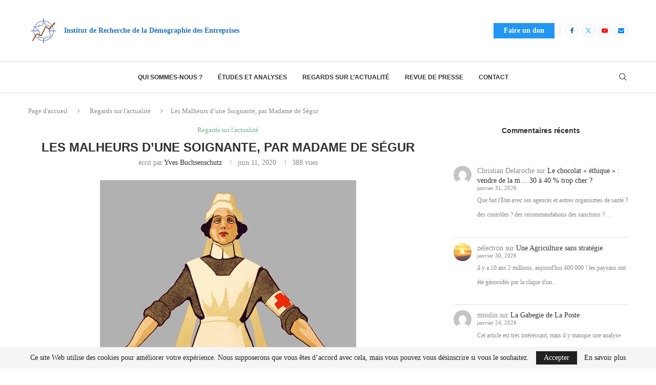

--- FILE ---
content_type: text/html; charset=UTF-8
request_url: https://irdeme.org/les-malheurs-d-une-soignante-par-madame-de-segur/
body_size: 31239
content:
<!DOCTYPE html>
<html dir="ltr" lang="fr-FR" prefix="og: https://ogp.me/ns#">
<head>
    <meta charset="UTF-8">
    <meta http-equiv="X-UA-Compatible" content="IE=edge">
    <meta name="viewport" content="width=device-width, initial-scale=1">
    <link rel="profile" href="https://gmpg.org/xfn/11"/>
    <link rel="alternate" type="application/rss+xml" title="IRDEME &#8211; Institut de Recherche de la Démographie des Entreprises RSS Feed"
          href="https://irdeme.org/feed/"/>
    <link rel="alternate" type="application/atom+xml" title="IRDEME &#8211; Institut de Recherche de la Démographie des Entreprises Atom Feed"
          href="https://irdeme.org/feed/atom/"/>
    <link rel="pingback" href="https://irdeme.org/xmlrpc.php"/>
    <!--[if lt IE 9]>
	<script src="https://irdeme.org/wp-content/themes/soledad/js/html5.js"></script>
	<![endif]-->
	<title>Les Malheurs d’une Soignante, par Madame de Ségur - IRDEME - Institut de Recherche de la Démographie des Entreprises</title>
<link rel='preconnect' href='https://fonts.googleapis.com' />
<link rel='preconnect' href='https://fonts.gstatic.com' />
<meta http-equiv='x-dns-prefetch-control' content='on'>
<link rel='dns-prefetch' href='//fonts.googleapis.com' />
<link rel='dns-prefetch' href='//fonts.gstatic.com' />
<link rel='dns-prefetch' href='//s.gravatar.com' />
<link rel='dns-prefetch' href='//www.google-analytics.com' />

		<!-- All in One SEO 4.9.3 - aioseo.com -->
	<meta name="description" content="Avant de s’attaquer au Ségur de la santé, il serait bon de regarder d’un peu plus près quelle est la situation, en particulier par rapport à l’Allemagne, qui a été largement citée." />
	<meta name="robots" content="max-image-preview:large" />
	<meta name="author" content="Yves Buchsenschutz"/>
	<link rel="canonical" href="https://irdeme.org/les-malheurs-d-une-soignante-par-madame-de-segur/" />
	<meta name="generator" content="All in One SEO (AIOSEO) 4.9.3" />
		<meta property="og:locale" content="fr_FR" />
		<meta property="og:site_name" content="IRDEME - Institut de Recherche de la Démographie des Entreprises -" />
		<meta property="og:type" content="article" />
		<meta property="og:title" content="Les Malheurs d’une Soignante, par Madame de Ségur - IRDEME - Institut de Recherche de la Démographie des Entreprises" />
		<meta property="og:description" content="Avant de s’attaquer au Ségur de la santé, il serait bon de regarder d’un peu plus près quelle est la situation, en particulier par rapport à l’Allemagne, qui a été largement citée." />
		<meta property="og:url" content="https://irdeme.org/les-malheurs-d-une-soignante-par-madame-de-segur/" />
		<meta property="article:published_time" content="2020-06-11T08:03:01+00:00" />
		<meta property="article:modified_time" content="2024-03-10T18:55:19+00:00" />
		<meta name="twitter:card" content="summary_large_image" />
		<meta name="twitter:title" content="Les Malheurs d’une Soignante, par Madame de Ségur - IRDEME - Institut de Recherche de la Démographie des Entreprises" />
		<meta name="twitter:description" content="Avant de s’attaquer au Ségur de la santé, il serait bon de regarder d’un peu plus près quelle est la situation, en particulier par rapport à l’Allemagne, qui a été largement citée." />
		<script type="application/ld+json" class="aioseo-schema">
			{"@context":"https:\/\/schema.org","@graph":[{"@type":"BlogPosting","@id":"https:\/\/irdeme.org\/les-malheurs-d-une-soignante-par-madame-de-segur\/#blogposting","name":"Les Malheurs d\u2019une Soignante, par Madame de S\u00e9gur - IRDEME - Institut de Recherche de la D\u00e9mographie des Entreprises","headline":"Les Malheurs d\u2019une Soignante, par Madame de S\u00e9gur","author":{"@id":"https:\/\/irdeme.org\/author\/yv-buz\/#author"},"publisher":{"@id":"https:\/\/irdeme.org\/#organization"},"image":{"@type":"ImageObject","url":"https:\/\/irdeme.org\/wp-content\/uploads\/2022\/03\/arton1356.jpg","width":500,"height":500,"caption":"arton1356.jpg"},"datePublished":"2020-06-11T08:03:01+00:00","dateModified":"2024-03-10T18:55:19+00:00","inLanguage":"fr-FR","mainEntityOfPage":{"@id":"https:\/\/irdeme.org\/les-malheurs-d-une-soignante-par-madame-de-segur\/#webpage"},"isPartOf":{"@id":"https:\/\/irdeme.org\/les-malheurs-d-une-soignante-par-madame-de-segur\/#webpage"},"articleSection":"Regards sur l'actualit\u00e9, Entrepreneurs pour la France, Syst\u00e8me de sant\u00e9"},{"@type":"BreadcrumbList","@id":"https:\/\/irdeme.org\/les-malheurs-d-une-soignante-par-madame-de-segur\/#breadcrumblist","itemListElement":[{"@type":"ListItem","@id":"https:\/\/irdeme.org#listItem","position":1,"name":"Home","item":"https:\/\/irdeme.org","nextItem":{"@type":"ListItem","@id":"https:\/\/irdeme.org\/category\/regards-sur-lactualite\/#listItem","name":"Regards sur l'actualit\u00e9"}},{"@type":"ListItem","@id":"https:\/\/irdeme.org\/category\/regards-sur-lactualite\/#listItem","position":2,"name":"Regards sur l'actualit\u00e9","item":"https:\/\/irdeme.org\/category\/regards-sur-lactualite\/","nextItem":{"@type":"ListItem","@id":"https:\/\/irdeme.org\/les-malheurs-d-une-soignante-par-madame-de-segur\/#listItem","name":"Les Malheurs d\u2019une Soignante, par Madame de S\u00e9gur"},"previousItem":{"@type":"ListItem","@id":"https:\/\/irdeme.org#listItem","name":"Home"}},{"@type":"ListItem","@id":"https:\/\/irdeme.org\/les-malheurs-d-une-soignante-par-madame-de-segur\/#listItem","position":3,"name":"Les Malheurs d\u2019une Soignante, par Madame de S\u00e9gur","previousItem":{"@type":"ListItem","@id":"https:\/\/irdeme.org\/category\/regards-sur-lactualite\/#listItem","name":"Regards sur l'actualit\u00e9"}}]},{"@type":"Organization","@id":"https:\/\/irdeme.org\/#organization","name":"IRDEME","url":"https:\/\/irdeme.org\/"},{"@type":"Person","@id":"https:\/\/irdeme.org\/author\/yv-buz\/#author","url":"https:\/\/irdeme.org\/author\/yv-buz\/","name":"Yves Buchsenschutz","image":{"@type":"ImageObject","@id":"https:\/\/irdeme.org\/les-malheurs-d-une-soignante-par-madame-de-segur\/#authorImage","url":"https:\/\/secure.gravatar.com\/avatar\/5bab82d13e15c301de6016e77d5c017fff1ca881564d8814f4b798d6c09d2819?s=96&d=mm&r=g","width":96,"height":96,"caption":"Yves Buchsenschutz"}},{"@type":"WebPage","@id":"https:\/\/irdeme.org\/les-malheurs-d-une-soignante-par-madame-de-segur\/#webpage","url":"https:\/\/irdeme.org\/les-malheurs-d-une-soignante-par-madame-de-segur\/","name":"Les Malheurs d\u2019une Soignante, par Madame de S\u00e9gur - IRDEME - Institut de Recherche de la D\u00e9mographie des Entreprises","description":"Avant de s\u2019attaquer au S\u00e9gur de la sant\u00e9, il serait bon de regarder d\u2019un peu plus pr\u00e8s quelle est la situation, en particulier par rapport \u00e0 l\u2019Allemagne, qui a \u00e9t\u00e9 largement cit\u00e9e.","inLanguage":"fr-FR","isPartOf":{"@id":"https:\/\/irdeme.org\/#website"},"breadcrumb":{"@id":"https:\/\/irdeme.org\/les-malheurs-d-une-soignante-par-madame-de-segur\/#breadcrumblist"},"author":{"@id":"https:\/\/irdeme.org\/author\/yv-buz\/#author"},"creator":{"@id":"https:\/\/irdeme.org\/author\/yv-buz\/#author"},"image":{"@type":"ImageObject","url":"https:\/\/irdeme.org\/wp-content\/uploads\/2022\/03\/arton1356.jpg","@id":"https:\/\/irdeme.org\/les-malheurs-d-une-soignante-par-madame-de-segur\/#mainImage","width":500,"height":500,"caption":"arton1356.jpg"},"primaryImageOfPage":{"@id":"https:\/\/irdeme.org\/les-malheurs-d-une-soignante-par-madame-de-segur\/#mainImage"},"datePublished":"2020-06-11T08:03:01+00:00","dateModified":"2024-03-10T18:55:19+00:00"},{"@type":"WebSite","@id":"https:\/\/irdeme.org\/#website","url":"https:\/\/irdeme.org\/","name":"IRDEME","inLanguage":"fr-FR","publisher":{"@id":"https:\/\/irdeme.org\/#organization"}}]}
		</script>
		<!-- All in One SEO -->

<link rel='dns-prefetch' href='//www.googletagmanager.com' />
<link rel='dns-prefetch' href='//fonts.googleapis.com' />
<link rel="alternate" type="application/rss+xml" title="IRDEME - Institut de Recherche de la Démographie des Entreprises &raquo; Flux" href="https://irdeme.org/feed/" />
<link rel="alternate" type="application/rss+xml" title="IRDEME - Institut de Recherche de la Démographie des Entreprises &raquo; Flux des commentaires" href="https://irdeme.org/comments/feed/" />
<link rel="alternate" title="oEmbed (JSON)" type="application/json+oembed" href="https://irdeme.org/wp-json/oembed/1.0/embed?url=https%3A%2F%2Firdeme.org%2Fles-malheurs-d-une-soignante-par-madame-de-segur%2F" />
<link rel="alternate" title="oEmbed (XML)" type="text/xml+oembed" href="https://irdeme.org/wp-json/oembed/1.0/embed?url=https%3A%2F%2Firdeme.org%2Fles-malheurs-d-une-soignante-par-madame-de-segur%2F&#038;format=xml" />
		<!-- This site uses the Google Analytics by MonsterInsights plugin v9.11.1 - Using Analytics tracking - https://www.monsterinsights.com/ -->
							<script src="//www.googletagmanager.com/gtag/js?id=G-3ED6B6ZPWN"  data-cfasync="false" data-wpfc-render="false" type="text/javascript" async></script>
			<script data-cfasync="false" data-wpfc-render="false" type="text/javascript">
				var mi_version = '9.11.1';
				var mi_track_user = true;
				var mi_no_track_reason = '';
								var MonsterInsightsDefaultLocations = {"page_location":"https:\/\/irdeme.org\/les-malheurs-d-une-soignante-par-madame-de-segur\/"};
								if ( typeof MonsterInsightsPrivacyGuardFilter === 'function' ) {
					var MonsterInsightsLocations = (typeof MonsterInsightsExcludeQuery === 'object') ? MonsterInsightsPrivacyGuardFilter( MonsterInsightsExcludeQuery ) : MonsterInsightsPrivacyGuardFilter( MonsterInsightsDefaultLocations );
				} else {
					var MonsterInsightsLocations = (typeof MonsterInsightsExcludeQuery === 'object') ? MonsterInsightsExcludeQuery : MonsterInsightsDefaultLocations;
				}

								var disableStrs = [
										'ga-disable-G-3ED6B6ZPWN',
									];

				/* Function to detect opted out users */
				function __gtagTrackerIsOptedOut() {
					for (var index = 0; index < disableStrs.length; index++) {
						if (document.cookie.indexOf(disableStrs[index] + '=true') > -1) {
							return true;
						}
					}

					return false;
				}

				/* Disable tracking if the opt-out cookie exists. */
				if (__gtagTrackerIsOptedOut()) {
					for (var index = 0; index < disableStrs.length; index++) {
						window[disableStrs[index]] = true;
					}
				}

				/* Opt-out function */
				function __gtagTrackerOptout() {
					for (var index = 0; index < disableStrs.length; index++) {
						document.cookie = disableStrs[index] + '=true; expires=Thu, 31 Dec 2099 23:59:59 UTC; path=/';
						window[disableStrs[index]] = true;
					}
				}

				if ('undefined' === typeof gaOptout) {
					function gaOptout() {
						__gtagTrackerOptout();
					}
				}
								window.dataLayer = window.dataLayer || [];

				window.MonsterInsightsDualTracker = {
					helpers: {},
					trackers: {},
				};
				if (mi_track_user) {
					function __gtagDataLayer() {
						dataLayer.push(arguments);
					}

					function __gtagTracker(type, name, parameters) {
						if (!parameters) {
							parameters = {};
						}

						if (parameters.send_to) {
							__gtagDataLayer.apply(null, arguments);
							return;
						}

						if (type === 'event') {
														parameters.send_to = monsterinsights_frontend.v4_id;
							var hookName = name;
							if (typeof parameters['event_category'] !== 'undefined') {
								hookName = parameters['event_category'] + ':' + name;
							}

							if (typeof MonsterInsightsDualTracker.trackers[hookName] !== 'undefined') {
								MonsterInsightsDualTracker.trackers[hookName](parameters);
							} else {
								__gtagDataLayer('event', name, parameters);
							}
							
						} else {
							__gtagDataLayer.apply(null, arguments);
						}
					}

					__gtagTracker('js', new Date());
					__gtagTracker('set', {
						'developer_id.dZGIzZG': true,
											});
					if ( MonsterInsightsLocations.page_location ) {
						__gtagTracker('set', MonsterInsightsLocations);
					}
										__gtagTracker('config', 'G-3ED6B6ZPWN', {"forceSSL":"true","link_attribution":"true"} );
										window.gtag = __gtagTracker;										(function () {
						/* https://developers.google.com/analytics/devguides/collection/analyticsjs/ */
						/* ga and __gaTracker compatibility shim. */
						var noopfn = function () {
							return null;
						};
						var newtracker = function () {
							return new Tracker();
						};
						var Tracker = function () {
							return null;
						};
						var p = Tracker.prototype;
						p.get = noopfn;
						p.set = noopfn;
						p.send = function () {
							var args = Array.prototype.slice.call(arguments);
							args.unshift('send');
							__gaTracker.apply(null, args);
						};
						var __gaTracker = function () {
							var len = arguments.length;
							if (len === 0) {
								return;
							}
							var f = arguments[len - 1];
							if (typeof f !== 'object' || f === null || typeof f.hitCallback !== 'function') {
								if ('send' === arguments[0]) {
									var hitConverted, hitObject = false, action;
									if ('event' === arguments[1]) {
										if ('undefined' !== typeof arguments[3]) {
											hitObject = {
												'eventAction': arguments[3],
												'eventCategory': arguments[2],
												'eventLabel': arguments[4],
												'value': arguments[5] ? arguments[5] : 1,
											}
										}
									}
									if ('pageview' === arguments[1]) {
										if ('undefined' !== typeof arguments[2]) {
											hitObject = {
												'eventAction': 'page_view',
												'page_path': arguments[2],
											}
										}
									}
									if (typeof arguments[2] === 'object') {
										hitObject = arguments[2];
									}
									if (typeof arguments[5] === 'object') {
										Object.assign(hitObject, arguments[5]);
									}
									if ('undefined' !== typeof arguments[1].hitType) {
										hitObject = arguments[1];
										if ('pageview' === hitObject.hitType) {
											hitObject.eventAction = 'page_view';
										}
									}
									if (hitObject) {
										action = 'timing' === arguments[1].hitType ? 'timing_complete' : hitObject.eventAction;
										hitConverted = mapArgs(hitObject);
										__gtagTracker('event', action, hitConverted);
									}
								}
								return;
							}

							function mapArgs(args) {
								var arg, hit = {};
								var gaMap = {
									'eventCategory': 'event_category',
									'eventAction': 'event_action',
									'eventLabel': 'event_label',
									'eventValue': 'event_value',
									'nonInteraction': 'non_interaction',
									'timingCategory': 'event_category',
									'timingVar': 'name',
									'timingValue': 'value',
									'timingLabel': 'event_label',
									'page': 'page_path',
									'location': 'page_location',
									'title': 'page_title',
									'referrer' : 'page_referrer',
								};
								for (arg in args) {
																		if (!(!args.hasOwnProperty(arg) || !gaMap.hasOwnProperty(arg))) {
										hit[gaMap[arg]] = args[arg];
									} else {
										hit[arg] = args[arg];
									}
								}
								return hit;
							}

							try {
								f.hitCallback();
							} catch (ex) {
							}
						};
						__gaTracker.create = newtracker;
						__gaTracker.getByName = newtracker;
						__gaTracker.getAll = function () {
							return [];
						};
						__gaTracker.remove = noopfn;
						__gaTracker.loaded = true;
						window['__gaTracker'] = __gaTracker;
					})();
									} else {
										console.log("");
					(function () {
						function __gtagTracker() {
							return null;
						}

						window['__gtagTracker'] = __gtagTracker;
						window['gtag'] = __gtagTracker;
					})();
									}
			</script>
							<!-- / Google Analytics by MonsterInsights -->
		<style id='wp-img-auto-sizes-contain-inline-css' type='text/css'>
img:is([sizes=auto i],[sizes^="auto," i]){contain-intrinsic-size:3000px 1500px}
/*# sourceURL=wp-img-auto-sizes-contain-inline-css */
</style>
<link rel='stylesheet' id='penci-folding-css' href='https://irdeme.org/wp-content/themes/soledad/inc/elementor/assets/css/fold.css?ver=8.7.1' type='text/css' media='all' />
<style id='wp-emoji-styles-inline-css' type='text/css'>

	img.wp-smiley, img.emoji {
		display: inline !important;
		border: none !important;
		box-shadow: none !important;
		height: 1em !important;
		width: 1em !important;
		margin: 0 0.07em !important;
		vertical-align: -0.1em !important;
		background: none !important;
		padding: 0 !important;
	}
/*# sourceURL=wp-emoji-styles-inline-css */
</style>
<link rel='stylesheet' id='wp-block-library-css' href='https://irdeme.org/wp-includes/css/dist/block-library/style.min.css?ver=6.9' type='text/css' media='all' />
<style id='wp-block-library-theme-inline-css' type='text/css'>
.wp-block-audio :where(figcaption){color:#555;font-size:13px;text-align:center}.is-dark-theme .wp-block-audio :where(figcaption){color:#ffffffa6}.wp-block-audio{margin:0 0 1em}.wp-block-code{border:1px solid #ccc;border-radius:4px;font-family:Menlo,Consolas,monaco,monospace;padding:.8em 1em}.wp-block-embed :where(figcaption){color:#555;font-size:13px;text-align:center}.is-dark-theme .wp-block-embed :where(figcaption){color:#ffffffa6}.wp-block-embed{margin:0 0 1em}.blocks-gallery-caption{color:#555;font-size:13px;text-align:center}.is-dark-theme .blocks-gallery-caption{color:#ffffffa6}:root :where(.wp-block-image figcaption){color:#555;font-size:13px;text-align:center}.is-dark-theme :root :where(.wp-block-image figcaption){color:#ffffffa6}.wp-block-image{margin:0 0 1em}.wp-block-pullquote{border-bottom:4px solid;border-top:4px solid;color:currentColor;margin-bottom:1.75em}.wp-block-pullquote :where(cite),.wp-block-pullquote :where(footer),.wp-block-pullquote__citation{color:currentColor;font-size:.8125em;font-style:normal;text-transform:uppercase}.wp-block-quote{border-left:.25em solid;margin:0 0 1.75em;padding-left:1em}.wp-block-quote cite,.wp-block-quote footer{color:currentColor;font-size:.8125em;font-style:normal;position:relative}.wp-block-quote:where(.has-text-align-right){border-left:none;border-right:.25em solid;padding-left:0;padding-right:1em}.wp-block-quote:where(.has-text-align-center){border:none;padding-left:0}.wp-block-quote.is-large,.wp-block-quote.is-style-large,.wp-block-quote:where(.is-style-plain){border:none}.wp-block-search .wp-block-search__label{font-weight:700}.wp-block-search__button{border:1px solid #ccc;padding:.375em .625em}:where(.wp-block-group.has-background){padding:1.25em 2.375em}.wp-block-separator.has-css-opacity{opacity:.4}.wp-block-separator{border:none;border-bottom:2px solid;margin-left:auto;margin-right:auto}.wp-block-separator.has-alpha-channel-opacity{opacity:1}.wp-block-separator:not(.is-style-wide):not(.is-style-dots){width:100px}.wp-block-separator.has-background:not(.is-style-dots){border-bottom:none;height:1px}.wp-block-separator.has-background:not(.is-style-wide):not(.is-style-dots){height:2px}.wp-block-table{margin:0 0 1em}.wp-block-table td,.wp-block-table th{word-break:normal}.wp-block-table :where(figcaption){color:#555;font-size:13px;text-align:center}.is-dark-theme .wp-block-table :where(figcaption){color:#ffffffa6}.wp-block-video :where(figcaption){color:#555;font-size:13px;text-align:center}.is-dark-theme .wp-block-video :where(figcaption){color:#ffffffa6}.wp-block-video{margin:0 0 1em}:root :where(.wp-block-template-part.has-background){margin-bottom:0;margin-top:0;padding:1.25em 2.375em}
/*# sourceURL=/wp-includes/css/dist/block-library/theme.min.css */
</style>
<style id='classic-theme-styles-inline-css' type='text/css'>
/*! This file is auto-generated */
.wp-block-button__link{color:#fff;background-color:#32373c;border-radius:9999px;box-shadow:none;text-decoration:none;padding:calc(.667em + 2px) calc(1.333em + 2px);font-size:1.125em}.wp-block-file__button{background:#32373c;color:#fff;text-decoration:none}
/*# sourceURL=/wp-includes/css/classic-themes.min.css */
</style>
<link rel='stylesheet' id='aioseo/css/src/vue/standalone/blocks/table-of-contents/global.scss-css' href='https://irdeme.org/wp-content/plugins/all-in-one-seo-pack/dist/Lite/assets/css/table-of-contents/global.e90f6d47.css?ver=4.9.3' type='text/css' media='all' />
<style id='spacedmonkey-classic-menu-block-style-inline-css' type='text/css'>
.wp-classic-menu-block>.menu{list-style:none;margin:0;padding:0;text-align:left;width:100%}.wp-classic-menu-block>.menu ul{left:-999em;list-style:none;margin:0;padding:0;position:absolute}.wp-classic-menu-block>.menu li{display:inline-block;padding-right:var(--wp--style--block-gap,2em);position:relative;text-align:left}.wp-classic-menu-block>.menu li:hover>ul{left:auto}.wp-classic-menu-block>.menu li li{display:block}.wp-classic-menu-block>.menu li li:hover>ul{left:100%;top:0}

/*# sourceURL=https://irdeme.org/wp-content/plugins/classic-menu-block/build/style-index.css */
</style>
<style id='block-soledad-style-inline-css' type='text/css'>
.pchead-e-block{--pcborder-cl:#dedede;--pcaccent-cl:#6eb48c}.heading1-style-1>h1,.heading1-style-2>h1,.heading2-style-1>h2,.heading2-style-2>h2,.heading3-style-1>h3,.heading3-style-2>h3,.heading4-style-1>h4,.heading4-style-2>h4,.heading5-style-1>h5,.heading5-style-2>h5{padding-bottom:8px;border-bottom:1px solid var(--pcborder-cl);overflow:hidden}.heading1-style-2>h1,.heading2-style-2>h2,.heading3-style-2>h3,.heading4-style-2>h4,.heading5-style-2>h5{border-bottom-width:0;position:relative}.heading1-style-2>h1:before,.heading2-style-2>h2:before,.heading3-style-2>h3:before,.heading4-style-2>h4:before,.heading5-style-2>h5:before{content:'';width:50px;height:2px;bottom:0;left:0;z-index:2;background:var(--pcaccent-cl);position:absolute}.heading1-style-2>h1:after,.heading2-style-2>h2:after,.heading3-style-2>h3:after,.heading4-style-2>h4:after,.heading5-style-2>h5:after{content:'';width:100%;height:2px;bottom:0;left:20px;z-index:1;background:var(--pcborder-cl);position:absolute}.heading1-style-3>h1,.heading1-style-4>h1,.heading2-style-3>h2,.heading2-style-4>h2,.heading3-style-3>h3,.heading3-style-4>h3,.heading4-style-3>h4,.heading4-style-4>h4,.heading5-style-3>h5,.heading5-style-4>h5{position:relative;padding-left:20px}.heading1-style-3>h1:before,.heading1-style-4>h1:before,.heading2-style-3>h2:before,.heading2-style-4>h2:before,.heading3-style-3>h3:before,.heading3-style-4>h3:before,.heading4-style-3>h4:before,.heading4-style-4>h4:before,.heading5-style-3>h5:before,.heading5-style-4>h5:before{width:10px;height:100%;content:'';position:absolute;top:0;left:0;bottom:0;background:var(--pcaccent-cl)}.heading1-style-4>h1,.heading2-style-4>h2,.heading3-style-4>h3,.heading4-style-4>h4,.heading5-style-4>h5{padding:10px 20px;background:#f1f1f1}.heading1-style-5>h1,.heading2-style-5>h2,.heading3-style-5>h3,.heading4-style-5>h4,.heading5-style-5>h5{position:relative;z-index:1}.heading1-style-5>h1:before,.heading2-style-5>h2:before,.heading3-style-5>h3:before,.heading4-style-5>h4:before,.heading5-style-5>h5:before{content:"";position:absolute;left:0;bottom:0;width:200px;height:50%;transform:skew(-25deg) translateX(0);background:var(--pcaccent-cl);z-index:-1;opacity:.4}.heading1-style-6>h1,.heading2-style-6>h2,.heading3-style-6>h3,.heading4-style-6>h4,.heading5-style-6>h5{text-decoration:underline;text-underline-offset:2px;text-decoration-thickness:4px;text-decoration-color:var(--pcaccent-cl)}
/*# sourceURL=https://irdeme.org/wp-content/themes/soledad/inc/block/heading-styles/build/style.min.css */
</style>
<style id='global-styles-inline-css' type='text/css'>
:root{--wp--preset--aspect-ratio--square: 1;--wp--preset--aspect-ratio--4-3: 4/3;--wp--preset--aspect-ratio--3-4: 3/4;--wp--preset--aspect-ratio--3-2: 3/2;--wp--preset--aspect-ratio--2-3: 2/3;--wp--preset--aspect-ratio--16-9: 16/9;--wp--preset--aspect-ratio--9-16: 9/16;--wp--preset--color--black: #000000;--wp--preset--color--cyan-bluish-gray: #abb8c3;--wp--preset--color--white: #ffffff;--wp--preset--color--pale-pink: #f78da7;--wp--preset--color--vivid-red: #cf2e2e;--wp--preset--color--luminous-vivid-orange: #ff6900;--wp--preset--color--luminous-vivid-amber: #fcb900;--wp--preset--color--light-green-cyan: #7bdcb5;--wp--preset--color--vivid-green-cyan: #00d084;--wp--preset--color--pale-cyan-blue: #8ed1fc;--wp--preset--color--vivid-cyan-blue: #0693e3;--wp--preset--color--vivid-purple: #9b51e0;--wp--preset--gradient--vivid-cyan-blue-to-vivid-purple: linear-gradient(135deg,rgb(6,147,227) 0%,rgb(155,81,224) 100%);--wp--preset--gradient--light-green-cyan-to-vivid-green-cyan: linear-gradient(135deg,rgb(122,220,180) 0%,rgb(0,208,130) 100%);--wp--preset--gradient--luminous-vivid-amber-to-luminous-vivid-orange: linear-gradient(135deg,rgb(252,185,0) 0%,rgb(255,105,0) 100%);--wp--preset--gradient--luminous-vivid-orange-to-vivid-red: linear-gradient(135deg,rgb(255,105,0) 0%,rgb(207,46,46) 100%);--wp--preset--gradient--very-light-gray-to-cyan-bluish-gray: linear-gradient(135deg,rgb(238,238,238) 0%,rgb(169,184,195) 100%);--wp--preset--gradient--cool-to-warm-spectrum: linear-gradient(135deg,rgb(74,234,220) 0%,rgb(151,120,209) 20%,rgb(207,42,186) 40%,rgb(238,44,130) 60%,rgb(251,105,98) 80%,rgb(254,248,76) 100%);--wp--preset--gradient--blush-light-purple: linear-gradient(135deg,rgb(255,206,236) 0%,rgb(152,150,240) 100%);--wp--preset--gradient--blush-bordeaux: linear-gradient(135deg,rgb(254,205,165) 0%,rgb(254,45,45) 50%,rgb(107,0,62) 100%);--wp--preset--gradient--luminous-dusk: linear-gradient(135deg,rgb(255,203,112) 0%,rgb(199,81,192) 50%,rgb(65,88,208) 100%);--wp--preset--gradient--pale-ocean: linear-gradient(135deg,rgb(255,245,203) 0%,rgb(182,227,212) 50%,rgb(51,167,181) 100%);--wp--preset--gradient--electric-grass: linear-gradient(135deg,rgb(202,248,128) 0%,rgb(113,206,126) 100%);--wp--preset--gradient--midnight: linear-gradient(135deg,rgb(2,3,129) 0%,rgb(40,116,252) 100%);--wp--preset--font-size--small: 12px;--wp--preset--font-size--medium: 20px;--wp--preset--font-size--large: 32px;--wp--preset--font-size--x-large: 42px;--wp--preset--font-size--normal: 14px;--wp--preset--font-size--huge: 42px;--wp--preset--spacing--20: 0.44rem;--wp--preset--spacing--30: 0.67rem;--wp--preset--spacing--40: 1rem;--wp--preset--spacing--50: 1.5rem;--wp--preset--spacing--60: 2.25rem;--wp--preset--spacing--70: 3.38rem;--wp--preset--spacing--80: 5.06rem;--wp--preset--shadow--natural: 6px 6px 9px rgba(0, 0, 0, 0.2);--wp--preset--shadow--deep: 12px 12px 50px rgba(0, 0, 0, 0.4);--wp--preset--shadow--sharp: 6px 6px 0px rgba(0, 0, 0, 0.2);--wp--preset--shadow--outlined: 6px 6px 0px -3px rgb(255, 255, 255), 6px 6px rgb(0, 0, 0);--wp--preset--shadow--crisp: 6px 6px 0px rgb(0, 0, 0);}:where(.is-layout-flex){gap: 0.5em;}:where(.is-layout-grid){gap: 0.5em;}body .is-layout-flex{display: flex;}.is-layout-flex{flex-wrap: wrap;align-items: center;}.is-layout-flex > :is(*, div){margin: 0;}body .is-layout-grid{display: grid;}.is-layout-grid > :is(*, div){margin: 0;}:where(.wp-block-columns.is-layout-flex){gap: 2em;}:where(.wp-block-columns.is-layout-grid){gap: 2em;}:where(.wp-block-post-template.is-layout-flex){gap: 1.25em;}:where(.wp-block-post-template.is-layout-grid){gap: 1.25em;}.has-black-color{color: var(--wp--preset--color--black) !important;}.has-cyan-bluish-gray-color{color: var(--wp--preset--color--cyan-bluish-gray) !important;}.has-white-color{color: var(--wp--preset--color--white) !important;}.has-pale-pink-color{color: var(--wp--preset--color--pale-pink) !important;}.has-vivid-red-color{color: var(--wp--preset--color--vivid-red) !important;}.has-luminous-vivid-orange-color{color: var(--wp--preset--color--luminous-vivid-orange) !important;}.has-luminous-vivid-amber-color{color: var(--wp--preset--color--luminous-vivid-amber) !important;}.has-light-green-cyan-color{color: var(--wp--preset--color--light-green-cyan) !important;}.has-vivid-green-cyan-color{color: var(--wp--preset--color--vivid-green-cyan) !important;}.has-pale-cyan-blue-color{color: var(--wp--preset--color--pale-cyan-blue) !important;}.has-vivid-cyan-blue-color{color: var(--wp--preset--color--vivid-cyan-blue) !important;}.has-vivid-purple-color{color: var(--wp--preset--color--vivid-purple) !important;}.has-black-background-color{background-color: var(--wp--preset--color--black) !important;}.has-cyan-bluish-gray-background-color{background-color: var(--wp--preset--color--cyan-bluish-gray) !important;}.has-white-background-color{background-color: var(--wp--preset--color--white) !important;}.has-pale-pink-background-color{background-color: var(--wp--preset--color--pale-pink) !important;}.has-vivid-red-background-color{background-color: var(--wp--preset--color--vivid-red) !important;}.has-luminous-vivid-orange-background-color{background-color: var(--wp--preset--color--luminous-vivid-orange) !important;}.has-luminous-vivid-amber-background-color{background-color: var(--wp--preset--color--luminous-vivid-amber) !important;}.has-light-green-cyan-background-color{background-color: var(--wp--preset--color--light-green-cyan) !important;}.has-vivid-green-cyan-background-color{background-color: var(--wp--preset--color--vivid-green-cyan) !important;}.has-pale-cyan-blue-background-color{background-color: var(--wp--preset--color--pale-cyan-blue) !important;}.has-vivid-cyan-blue-background-color{background-color: var(--wp--preset--color--vivid-cyan-blue) !important;}.has-vivid-purple-background-color{background-color: var(--wp--preset--color--vivid-purple) !important;}.has-black-border-color{border-color: var(--wp--preset--color--black) !important;}.has-cyan-bluish-gray-border-color{border-color: var(--wp--preset--color--cyan-bluish-gray) !important;}.has-white-border-color{border-color: var(--wp--preset--color--white) !important;}.has-pale-pink-border-color{border-color: var(--wp--preset--color--pale-pink) !important;}.has-vivid-red-border-color{border-color: var(--wp--preset--color--vivid-red) !important;}.has-luminous-vivid-orange-border-color{border-color: var(--wp--preset--color--luminous-vivid-orange) !important;}.has-luminous-vivid-amber-border-color{border-color: var(--wp--preset--color--luminous-vivid-amber) !important;}.has-light-green-cyan-border-color{border-color: var(--wp--preset--color--light-green-cyan) !important;}.has-vivid-green-cyan-border-color{border-color: var(--wp--preset--color--vivid-green-cyan) !important;}.has-pale-cyan-blue-border-color{border-color: var(--wp--preset--color--pale-cyan-blue) !important;}.has-vivid-cyan-blue-border-color{border-color: var(--wp--preset--color--vivid-cyan-blue) !important;}.has-vivid-purple-border-color{border-color: var(--wp--preset--color--vivid-purple) !important;}.has-vivid-cyan-blue-to-vivid-purple-gradient-background{background: var(--wp--preset--gradient--vivid-cyan-blue-to-vivid-purple) !important;}.has-light-green-cyan-to-vivid-green-cyan-gradient-background{background: var(--wp--preset--gradient--light-green-cyan-to-vivid-green-cyan) !important;}.has-luminous-vivid-amber-to-luminous-vivid-orange-gradient-background{background: var(--wp--preset--gradient--luminous-vivid-amber-to-luminous-vivid-orange) !important;}.has-luminous-vivid-orange-to-vivid-red-gradient-background{background: var(--wp--preset--gradient--luminous-vivid-orange-to-vivid-red) !important;}.has-very-light-gray-to-cyan-bluish-gray-gradient-background{background: var(--wp--preset--gradient--very-light-gray-to-cyan-bluish-gray) !important;}.has-cool-to-warm-spectrum-gradient-background{background: var(--wp--preset--gradient--cool-to-warm-spectrum) !important;}.has-blush-light-purple-gradient-background{background: var(--wp--preset--gradient--blush-light-purple) !important;}.has-blush-bordeaux-gradient-background{background: var(--wp--preset--gradient--blush-bordeaux) !important;}.has-luminous-dusk-gradient-background{background: var(--wp--preset--gradient--luminous-dusk) !important;}.has-pale-ocean-gradient-background{background: var(--wp--preset--gradient--pale-ocean) !important;}.has-electric-grass-gradient-background{background: var(--wp--preset--gradient--electric-grass) !important;}.has-midnight-gradient-background{background: var(--wp--preset--gradient--midnight) !important;}.has-small-font-size{font-size: var(--wp--preset--font-size--small) !important;}.has-medium-font-size{font-size: var(--wp--preset--font-size--medium) !important;}.has-large-font-size{font-size: var(--wp--preset--font-size--large) !important;}.has-x-large-font-size{font-size: var(--wp--preset--font-size--x-large) !important;}
:where(.wp-block-post-template.is-layout-flex){gap: 1.25em;}:where(.wp-block-post-template.is-layout-grid){gap: 1.25em;}
:where(.wp-block-term-template.is-layout-flex){gap: 1.25em;}:where(.wp-block-term-template.is-layout-grid){gap: 1.25em;}
:where(.wp-block-columns.is-layout-flex){gap: 2em;}:where(.wp-block-columns.is-layout-grid){gap: 2em;}
:root :where(.wp-block-pullquote){font-size: 1.5em;line-height: 1.6;}
/*# sourceURL=global-styles-inline-css */
</style>
<link rel='stylesheet' id='contact-form-7-css' href='https://irdeme.org/wp-content/plugins/contact-form-7/includes/css/styles.css?ver=6.1.4' type='text/css' media='all' />
<link rel='stylesheet' id='penci-review-css' href='https://irdeme.org/wp-content/plugins/penci-review/css/style.css?ver=3.2.1' type='text/css' media='all' />
<link rel='stylesheet' id='penci-oswald-css' href='//fonts.googleapis.com/css?family=Oswald%3A400&#038;display=swap&#038;ver=6.9' type='text/css' media='all' />
<link rel='stylesheet' id='penci-main-style-css' href='https://irdeme.org/wp-content/themes/soledad/main.css?ver=8.7.1' type='text/css' media='all' />
<link rel='stylesheet' id='penci-swiper-bundle-css' href='https://irdeme.org/wp-content/themes/soledad/css/swiper-bundle.min.css?ver=8.7.1' type='text/css' media='all' />
<link rel='stylesheet' id='penci-font-awesomeold-css' href='https://irdeme.org/wp-content/themes/soledad/css/font-awesome.4.7.0.swap.min.css?ver=4.7.0' type='text/css' media='all' />
<link rel='stylesheet' id='penci_icon-css' href='https://irdeme.org/wp-content/themes/soledad/css/penci-icon.min.css?ver=8.7.1' type='text/css' media='all' />
<link rel='stylesheet' id='penci_style-css' href='https://irdeme.org/wp-content/themes/soledad/style.css?ver=8.7.1' type='text/css' media='all' />
<link rel='stylesheet' id='penci_social_counter-css' href='https://irdeme.org/wp-content/themes/soledad/css/social-counter.css?ver=8.7.1' type='text/css' media='all' />
<link rel='stylesheet' id='elementor-icons-css' href='https://irdeme.org/wp-content/plugins/elementor/assets/lib/eicons/css/elementor-icons.min.css?ver=5.46.0' type='text/css' media='all' />
<link rel='stylesheet' id='elementor-frontend-css' href='https://irdeme.org/wp-content/plugins/elementor/assets/css/frontend.min.css?ver=3.34.4' type='text/css' media='all' />
<link rel='stylesheet' id='elementor-post-5707-css' href='https://irdeme.org/wp-content/uploads/elementor/css/post-5707.css?ver=1769746331' type='text/css' media='all' />
<link rel='stylesheet' id='penci-recipe-css-css' href='https://irdeme.org/wp-content/plugins/penci-recipe/css/recipe.css?ver=3.5' type='text/css' media='all' />
<link rel='stylesheet' id='elementor-gf-roboto-css' href='https://fonts.googleapis.com/css?family=Roboto:100,100italic,200,200italic,300,300italic,400,400italic,500,500italic,600,600italic,700,700italic,800,800italic,900,900italic&#038;display=swap' type='text/css' media='all' />
<link rel='stylesheet' id='elementor-gf-robotoslab-css' href='https://fonts.googleapis.com/css?family=Roboto+Slab:100,100italic,200,200italic,300,300italic,400,400italic,500,500italic,600,600italic,700,700italic,800,800italic,900,900italic&#038;display=swap' type='text/css' media='all' />
<script type="text/javascript" src="https://irdeme.org/wp-includes/js/jquery/jquery.min.js?ver=3.7.1" id="jquery-core-js"></script>
<script type="text/javascript" src="https://irdeme.org/wp-includes/js/jquery/jquery-migrate.min.js?ver=3.4.1" id="jquery-migrate-js"></script>
<script type="text/javascript" src="https://irdeme.org/wp-content/plugins/google-analytics-for-wordpress/assets/js/frontend-gtag.min.js?ver=9.11.1" id="monsterinsights-frontend-script-js" async="async" data-wp-strategy="async"></script>
<script data-cfasync="false" data-wpfc-render="false" type="text/javascript" id='monsterinsights-frontend-script-js-extra'>/* <![CDATA[ */
var monsterinsights_frontend = {"js_events_tracking":"true","download_extensions":"doc,pdf,ppt,zip,xls,docx,pptx,xlsx","inbound_paths":"[{\"path\":\"\\\/go\\\/\",\"label\":\"affiliate\"},{\"path\":\"\\\/recommend\\\/\",\"label\":\"affiliate\"}]","home_url":"https:\/\/irdeme.org","hash_tracking":"false","v4_id":"G-3ED6B6ZPWN"};/* ]]> */
</script>

<!-- Extrait de code de la balise Google (gtag.js) ajouté par Site Kit -->
<!-- Extrait Google Analytics ajouté par Site Kit -->
<script type="text/javascript" src="https://www.googletagmanager.com/gtag/js?id=GT-NFPQGKTR" id="google_gtagjs-js" async></script>
<script type="text/javascript" id="google_gtagjs-js-after">
/* <![CDATA[ */
window.dataLayer = window.dataLayer || [];function gtag(){dataLayer.push(arguments);}
gtag("set","linker",{"domains":["irdeme.org"]});
gtag("js", new Date());
gtag("set", "developer_id.dZTNiMT", true);
gtag("config", "GT-NFPQGKTR");
//# sourceURL=google_gtagjs-js-after
/* ]]> */
</script>
<link rel="https://api.w.org/" href="https://irdeme.org/wp-json/" /><link rel="alternate" title="JSON" type="application/json" href="https://irdeme.org/wp-json/wp/v2/posts/1356" /><link rel="EditURI" type="application/rsd+xml" title="RSD" href="https://irdeme.org/xmlrpc.php?rsd" />
<meta name="generator" content="WordPress 6.9" />
<meta name="generator" content="Soledad 8.7.1" />
<link rel='shortlink' href='https://irdeme.org/?p=1356' />
<meta name="generator" content="Site Kit by Google 1.171.0" /><script id="mcjs">!function(c,h,i,m,p){m=c.createElement(h),p=c.getElementsByTagName(h)[0],m.async=1,m.src=i,p.parentNode.insertBefore(m,p)}(document,"script","https://chimpstatic.com/mcjs-connected/js/users/b7c80cb67b4a3c064b3331cb4/0aa05274e07cc09910c6446f6.js");</script><!-- HubSpot WordPress Plugin v11.3.37: embed JS disabled as a portalId has not yet been configured -->    <style type="text/css">
                                                                                                                                            </style>
	<script>var portfolioDataJs = portfolioDataJs || [];</script><style id="penci-custom-style" type="text/css">body{ --pcbg-cl: #fff; --pctext-cl: #313131; --pcborder-cl: #dedede; --pcheading-cl: #313131; --pcmeta-cl: #888888; --pcaccent-cl: #6eb48c; --pcbody-font: 'PT Serif', serif; --pchead-font: 'Raleway', sans-serif; --pchead-wei: bold; --pcava_bdr:10px;--pcajs_fvw:470px;--pcajs_fvmw:220px; } .single.penci-body-single-style-5 #header, .single.penci-body-single-style-6 #header, .single.penci-body-single-style-10 #header, .single.penci-body-single-style-5 .pc-wrapbuilder-header, .single.penci-body-single-style-6 .pc-wrapbuilder-header, .single.penci-body-single-style-10 .pc-wrapbuilder-header { --pchd-mg: 40px; } .fluid-width-video-wrapper > div { position: absolute; left: 0; right: 0; top: 0; width: 100%; height: 100%; } .yt-video-place { position: relative; text-align: center; } .yt-video-place.embed-responsive .start-video { display: block; top: 0; left: 0; bottom: 0; right: 0; position: absolute; transform: none; } .yt-video-place.embed-responsive .start-video img { margin: 0; padding: 0; top: 50%; display: inline-block; position: absolute; left: 50%; transform: translate(-50%, -50%); width: 68px; height: auto; } .mfp-bg { top: 0; left: 0; width: 100%; height: 100%; z-index: 9999999; overflow: hidden; position: fixed; background: #0b0b0b; opacity: .8; filter: alpha(opacity=80) } .mfp-wrap { top: 0; left: 0; width: 100%; height: 100%; z-index: 9999999; position: fixed; outline: none !important; -webkit-backface-visibility: hidden } .penci-hide-tagupdated{ display: none !important; } .featured-area.featured-style-42 .item-inner-content, .featured-style-41 .swiper-slide, .slider-40-wrapper .nav-thumb-creative .thumb-container:after,.penci-slider44-t-item:before,.penci-slider44-main-wrapper .item, .featured-area .penci-image-holder, .featured-area .penci-slider4-overlay, .featured-area .penci-slide-overlay .overlay-link, .featured-style-29 .featured-slider-overlay, .penci-slider38-overlay{ border-radius: ; -webkit-border-radius: ; } .penci-featured-content-right:before{ border-top-right-radius: ; border-bottom-right-radius: ; } .penci-flat-overlay .penci-slide-overlay .penci-mag-featured-content:before{ border-bottom-left-radius: ; border-bottom-right-radius: ; } .container-single .post-image{ border-radius: ; -webkit-border-radius: ; } .penci-mega-post-inner, .penci-mega-thumbnail .penci-image-holder{ border-radius: ; -webkit-border-radius: ; } #logo a { max-width:200px; width: 100%; } @media only screen and (max-width: 960px) and (min-width: 768px){ #logo img{ max-width: 100%; } } #penci-login-popup:before{ opacity: ; } .penci-header-signup-form { padding-top: px; padding-bottom: px; } .penci-slide-overlay .overlay-link, .penci-slider38-overlay, .penci-flat-overlay .penci-slide-overlay .penci-mag-featured-content:before, .slider-40-wrapper .list-slider-creative .item-slider-creative .img-container:before { opacity: ; } .penci-item-mag:hover .penci-slide-overlay .overlay-link, .featured-style-38 .item:hover .penci-slider38-overlay, .penci-flat-overlay .penci-item-mag:hover .penci-slide-overlay .penci-mag-featured-content:before { opacity: ; } .penci-featured-content .featured-slider-overlay { opacity: ; } .slider-40-wrapper .list-slider-creative .item-slider-creative:hover .img-container:before { opacity:; } .featured-style-29 .featured-slider-overlay { opacity: ; } .penci-grid li.typography-style .overlay-typography { opacity: ; } .penci-grid li.typography-style:hover .overlay-typography { opacity: ; } .home-featured-cat-content .mag-photo .mag-overlay-photo { opacity: ; } .home-featured-cat-content .mag-photo:hover .mag-overlay-photo { opacity: ; } .inner-item-portfolio:hover .penci-portfolio-thumbnail a:after { opacity: ; } .penci-menuhbg-toggle { width: 18px; } .penci-menuhbg-toggle .penci-menuhbg-inner { height: 18px; } .penci-menuhbg-toggle .penci-lines, .penci-menuhbg-wapper{ width: 18px; } .penci-menuhbg-toggle .lines-button{ top: 8px; } .penci-menuhbg-toggle .penci-lines:before{ top: 5px; } .penci-menuhbg-toggle .penci-lines:after{ top: -5px; } .penci-menuhbg-toggle:hover .lines-button:after, .penci-menuhbg-toggle:hover .penci-lines:before, .penci-menuhbg-toggle:hover .penci-lines:after{ transform: translateX(28px); } .penci-menuhbg-toggle .lines-button.penci-hover-effect{ left: -28px; } .penci-menu-hbg-inner .penci-hbg_sitetitle{ font-size: 18px; } .penci-menu-hbg-inner .penci-hbg_desc{ font-size: 14px; } .penci-menu-hbg{ width: 330px; }.penci-menu-hbg.penci-menu-hbg-left{ transform: translateX(-330px); -webkit-transform: translateX(-330px); -moz-transform: translateX(-330px); }.penci-menu-hbg.penci-menu-hbg-right{ transform: translateX(330px); -webkit-transform: translateX(330px); -moz-transform: translateX(330px); }.penci-menuhbg-open .penci-menu-hbg.penci-menu-hbg-left, .penci-vernav-poleft.penci-menuhbg-open .penci-vernav-toggle{ left: 330px; }@media only screen and (min-width: 961px) { .penci-vernav-enable.penci-vernav-poleft .wrapper-boxed, .penci-vernav-enable.penci-vernav-poleft .pencipdc_podcast.pencipdc_dock_player{ padding-left: 330px; } .penci-vernav-enable.penci-vernav-poright .wrapper-boxed, .penci-vernav-enable.penci-vernav-poright .pencipdc_podcast.pencipdc_dock_player{ padding-right: 330px; } .penci-vernav-enable .is-sticky #navigation{ width: calc(100% - 330px); } }@media only screen and (min-width: 961px) { .penci-vernav-enable .penci_is_nosidebar .wp-block-image.alignfull, .penci-vernav-enable .penci_is_nosidebar .wp-block-cover-image.alignfull, .penci-vernav-enable .penci_is_nosidebar .wp-block-cover.alignfull, .penci-vernav-enable .penci_is_nosidebar .wp-block-gallery.alignfull, .penci-vernav-enable .penci_is_nosidebar .alignfull{ margin-left: calc(50% - 50vw + 165px); width: calc(100vw - 330px); } }.penci-vernav-poright.penci-menuhbg-open .penci-vernav-toggle{ right: 330px; }@media only screen and (min-width: 961px) { .penci-vernav-enable.penci-vernav-poleft .penci-rltpopup-left{ left: 330px; } }@media only screen and (min-width: 961px) { .penci-vernav-enable.penci-vernav-poright .penci-rltpopup-right{ right: 330px; } }@media only screen and (max-width: 1500px) and (min-width: 961px) { .penci-vernav-enable .container { max-width: 100%; max-width: calc(100% - 30px); } .penci-vernav-enable .container.home-featured-boxes{ display: block; } .penci-vernav-enable .container.home-featured-boxes:before, .penci-vernav-enable .container.home-featured-boxes:after{ content: ""; display: table; clear: both; } } body { --pcdm_btnbg: rgba(0, 0, 0, .1); --pcdm_btnd: #666; --pcdm_btndbg: #fff; --pcdm_btnn: var(--pctext-cl); --pcdm_btnnbg: var(--pcbg-cl); } body.pcdm-enable { --pcbg-cl: #000000; --pcbg-l-cl: #1a1a1a; --pcbg-d-cl: #000000; --pctext-cl: #fff; --pcborder-cl: #313131; --pcborders-cl: #3c3c3c; --pcheading-cl: rgba(255,255,255,0.9); --pcmeta-cl: #999999; --pcl-cl: #fff; --pclh-cl: #6eb48c; --pcaccent-cl: #6eb48c; background-color: var(--pcbg-cl); color: var(--pctext-cl); } body.pcdark-df.pcdm-enable.pclight-mode { --pcbg-cl: #fff; --pctext-cl: #313131; --pcborder-cl: #dedede; --pcheading-cl: #313131; --pcmeta-cl: #888888; --pcaccent-cl: #6eb48c; }</style>        <link rel="shortcut icon" href="https://irdeme.org/wp-content/uploads/2024/03/irdeme-logo-1-1.png"
              type="image/x-icon"/>
        <link rel="apple-touch-icon" sizes="180x180" href="https://irdeme.org/wp-content/uploads/2024/03/irdeme-logo-1-1.png">
	<script>
var penciBlocksArray=[];
var portfolioDataJs = portfolioDataJs || [];var PENCILOCALCACHE = {};
		(function () {
				"use strict";
		
				PENCILOCALCACHE = {
					data: {},
					remove: function ( ajaxFilterItem ) {
						delete PENCILOCALCACHE.data[ajaxFilterItem];
					},
					exist: function ( ajaxFilterItem ) {
						return PENCILOCALCACHE.data.hasOwnProperty( ajaxFilterItem ) && PENCILOCALCACHE.data[ajaxFilterItem] !== null;
					},
					get: function ( ajaxFilterItem ) {
						return PENCILOCALCACHE.data[ajaxFilterItem];
					},
					set: function ( ajaxFilterItem, cachedData ) {
						PENCILOCALCACHE.remove( ajaxFilterItem );
						PENCILOCALCACHE.data[ajaxFilterItem] = cachedData;
					}
				};
			}
		)();function penciBlock() {
		    this.atts_json = '';
		    this.content = '';
		}</script>
<script type="application/ld+json">{
    "@context": "https:\/\/schema.org\/",
    "@type": "organization",
    "@id": "#organization",
    "logo": {
        "@type": "ImageObject",
        "url": "https:\/\/irdeme.org\/wp-content\/uploads\/2024\/03\/irdeme-logo-1-1.png"
    },
    "url": "https:\/\/irdeme.org\/",
    "name": "IRDEME - Institut de Recherche de la D\u00e9mographie des Entreprises",
    "description": ""
}</script><script type="application/ld+json">{
    "@context": "https:\/\/schema.org\/",
    "@type": "WebSite",
    "name": "IRDEME - Institut de Recherche de la D\u00e9mographie des Entreprises",
    "alternateName": "",
    "url": "https:\/\/irdeme.org\/"
}</script><script type="application/ld+json">{
    "@context": "https:\/\/schema.org\/",
    "@type": "BlogPosting",
    "headline": "Les Malheurs d\u2019une Soignante, par Madame de S\u00e9gur",
    "description": "Avant de s\u2019attaquer au S\u00e9gur de la sant\u00e9, il serait bon de regarder d\u2019un peu plus pr\u00e8s quelle est la situation, en particulier par rapport \u00e0 l\u2019Allemagne, qui a \u00e9t\u00e9 largement cit\u00e9e.",
    "datePublished": "2020-06-11T08:03:01+00:00",
    "datemodified": "2024-03-10T18:55:19+00:00",
    "mainEntityOfPage": "https:\/\/irdeme.org\/les-malheurs-d-une-soignante-par-madame-de-segur\/",
    "image": {
        "@type": "ImageObject",
        "url": "https:\/\/irdeme.org\/wp-content\/uploads\/2022\/03\/arton1356.jpg",
        "width": 500,
        "height": 500
    },
    "publisher": {
        "@type": "Organization",
        "name": "IRDEME - Institut de Recherche de la D\u00e9mographie des Entreprises",
        "logo": {
            "@type": "ImageObject",
            "url": "https:\/\/irdeme.org\/wp-content\/uploads\/2024\/03\/irdeme-logo-1-1.png"
        }
    },
    "author": {
        "@type": "Person",
        "@id": "#person-YvesBuchsenschutz",
        "name": "Yves Buchsenschutz",
        "url": "https:\/\/irdeme.org\/author\/yv-buz\/"
    }
}</script><script type="application/ld+json">{
    "@context": "https:\/\/schema.org\/",
    "@type": "BreadcrumbList",
    "itemListElement": [
        {
            "@type": "ListItem",
            "position": 1,
            "item": {
                "@id": "https:\/\/irdeme.org",
                "name": "Page d'accueil"
            }
        },
        {
            "@type": "ListItem",
            "position": 2,
            "item": {
                "@id": "https:\/\/irdeme.org\/category\/regards-sur-lactualite\/",
                "name": "Regards sur l'actualit\u00e9"
            }
        },
        {
            "@type": "ListItem",
            "position": 3,
            "item": {
                "@id": "https:\/\/irdeme.org\/les-malheurs-d-une-soignante-par-madame-de-segur\/",
                "name": "Les Malheurs d\u2019une Soignante, par Madame de S\u00e9gur"
            }
        }
    ]
}</script><meta name="generator" content="Elementor 3.34.4; features: additional_custom_breakpoints; settings: css_print_method-external, google_font-enabled, font_display-swap">
			<style>
				.e-con.e-parent:nth-of-type(n+4):not(.e-lazyloaded):not(.e-no-lazyload),
				.e-con.e-parent:nth-of-type(n+4):not(.e-lazyloaded):not(.e-no-lazyload) * {
					background-image: none !important;
				}
				@media screen and (max-height: 1024px) {
					.e-con.e-parent:nth-of-type(n+3):not(.e-lazyloaded):not(.e-no-lazyload),
					.e-con.e-parent:nth-of-type(n+3):not(.e-lazyloaded):not(.e-no-lazyload) * {
						background-image: none !important;
					}
				}
				@media screen and (max-height: 640px) {
					.e-con.e-parent:nth-of-type(n+2):not(.e-lazyloaded):not(.e-no-lazyload),
					.e-con.e-parent:nth-of-type(n+2):not(.e-lazyloaded):not(.e-no-lazyload) * {
						background-image: none !important;
					}
				}
			</style>
				<style type="text/css">
																																																																																																			</style>
	<style id="penci-header-builder-auto-draft" type="text/css">.penci_header.penci-header-builder.main-builder-header{}.penci-header-image-logo,.penci-header-text-logo{--pchb-logo-title-color:#0077c0;--pchb-logo-title-fw:bold;--pchb-logo-title-fs:normal;--pchb-logo-slogan-fw:bold;--pchb-logo-slogan-fs:normal;}.pc-logo-desktop.penci-header-image-logo img{max-height:60px;}@media only screen and (max-width: 767px){.penci_navbar_mobile .penci-header-image-logo img{}}.penci_builder_sticky_header_desktop .penci-header-image-logo img{}.penci_navbar_mobile .penci-header-text-logo{--pchb-m-logo-title-fw:bold;--pchb-m-logo-title-fs:normal;--pchb-m-logo-slogan-fw:bold;--pchb-m-logo-slogan-fs:normal;}.penci_navbar_mobile .penci-header-image-logo img{max-height:40px;}.penci_navbar_mobile .sticky-enable .penci-header-image-logo img{}.pb-logo-sidebar-mobile{--pchb-logo-sm-title-fw:bold;--pchb-logo-sm-title-fs:normal;--pchb-logo-sm-slogan-fw:bold;--pchb-logo-sm-slogan-fs:normal;}.pc-builder-element.pb-logo-sidebar-mobile img{max-width:220px;max-height:60px;}.pc-logo-sticky{--pchb-logo-s-title-fw:bold;--pchb-logo-s-title-fs:normal;--pchb-logo-s-slogan-fw:bold;--pchb-logo-s-slogan-fs:normal;}.pc-builder-element.pc-logo-sticky.pc-logo img{max-height:40px;}.pc-builder-element.pc-main-menu{--pchb-main-menu-fs:12px;--pchb-main-menu-fs_l2:12px;--pchb-main-menu-lh:40px;}.pc-builder-element.pc-second-menu{--pchb-second-menu-fs:11px;--pchb-second-menu-lh:30px;--pchb-second-menu-fs_l2:12px;--pchb-second-menu-mg:15px;}.pc-builder-element.pc-third-menu{--pchb-third-menu-fs:12px;--pchb-third-menu-fs_l2:12px;}.pc-builder-element.pc-vertical-menu{}.penci-builder.penci-builder-button.button-1{padding-right:20px;padding-left:20px;background-color:#2196f3;color:#ffffff;}.penci-builder.penci-builder-button.button-1:hover{}.penci-builder.penci-builder-button.button-2{}.penci-builder.penci-builder-button.button-2:hover{}.penci-builder.penci-builder-button.button-3{}.penci-builder.penci-builder-button.button-3:hover{}.penci-builder.penci-builder-button.button-mobile-1{}.penci-builder.penci-builder-button.button-mobile-1:hover{}.penci-builder.penci-builder-button.button-mobile-2{}.penci-builder.penci-builder-button.button-mobile-2:hover{}.penci-builder-mobile-sidebar-nav.penci-menu-hbg{border-width:0;border-style:solid;}.pc-builder-menu.pc-dropdown-menu{--pchb-dd-lv1:13px;--pchb-dd-lv2:12px;}.penci-header-builder .pc-builder-element.pc-second-menu{margin-left:20px;}.penci-mobile-midbar{border-bottom-width:1px;}.penci-builder-element.penci-data-time-format{color:#ffffff}.pc-builder-element.pc-second-menu .navigation .menu > li > a,.pc-builder-element.pc-second-menu .navigation ul.menu ul.sub-menu a{color:#ffffff}.penci-builder-element.header-social.desktop-social a i{font-size:12px}body:not(.rtl) .penci-builder-element.desktop-social .inner-header-social a{margin-right:6px}body.rtl .penci-builder-element.desktop-social .inner-header-social a{margin-left:6px}.pc-builder-element a.penci-menuhbg-toggle{border-style:none}.pc-search-form-sidebar.search-style-icon-button .searchsubmit:before,.pc-search-form-sidebar.search-style-text-button .searchsubmit {line-height:40px}.penci-builder-button.button-1{font-size:14px}.pc-header-element.penci-topbar-social .pclogin-item a i{font-size:15px}.penci-builder.penci-builder-button.button-1{font-weight:600}.penci-builder.penci-builder-button.button-1{font-style:normal}.penci-builder.penci-builder-button.button-2{font-weight:bold}.penci-builder.penci-builder-button.button-2{font-style:normal}.penci-builder.penci-builder-button.button-3{font-weight:bold}.penci-builder.penci-builder-button.button-3{font-style:normal}.penci-builder.penci-builder-button.button-mobile-1{font-weight:bold}.penci-builder.penci-builder-button.button-mobile-1{font-style:normal}.penci-builder.penci-builder-button.button-mobile-2{font-weight:bold}.penci-builder.penci-builder-button.button-mobile-2{font-style:normal}.penci-builder-element.penci-data-time-format{font-size:12px}.pc-wrapbuilder-header{--pchb-socialw:26px}.penci_builder_sticky_header_desktop{border-style:solid}.penci-builder-element.penci-topbar-trending{max-width:420px}.penci_header.main-builder-header{border-style:solid}.penci-builder-element.penci-html-ads-3{color:#1e73be}.penci-builder-element.pc-search-form.pc-search-form-sidebar,.penci-builder-element.pc-search-form.search-style-icon-button.pc-search-form-sidebar .search-input,.penci-builder-element.pc-search-form.search-style-text-button.pc-search-form-sidebar .search-input{line-height:38px}.penci-builder-element.pc-search-form-sidebar.search-style-default .search-input{line-height:38px;padding-top:0;padding-bottom:0}.pc-builder-element.pc-logo.pb-logo-mobile{}.pc-header-element.penci-topbar-social .pclogin-item a{}.pc-header-element.penci-topbar-social-mobile .pclogin-item a{}body.penci-header-preview-layout .wrapper-boxed{min-height:1500px}.penci_header_overlap .penci-desktop-topblock,.penci-desktop-topblock{border-width:0;border-style:solid;}.penci_header_overlap .penci-desktop-topbar,.penci-desktop-topbar{border-width:0;background-color:#212121;border-style:solid;padding-top:5px;padding-bottom:5px;}.penci_header_overlap .penci-desktop-midbar,.penci-desktop-midbar{border-width:0;border-style:solid;padding-top:30px;padding-bottom:30px;}.penci_header_overlap .penci-desktop-bottombar,.penci-desktop-bottombar{border-width:0;border-color:#dedede;border-style:solid;border-top-width:1px;border-bottom-width:1px;}.penci_header_overlap .penci-desktop-bottomblock,.penci-desktop-bottomblock{border-width:0;border-style:solid;}.penci_header_overlap .penci-sticky-top,.penci-sticky-top{border-width:0;border-style:solid;}.penci_header_overlap .penci-sticky-mid,.penci-sticky-mid{border-width:0;border-style:solid;}.penci_header_overlap .penci-sticky-bottom,.penci-sticky-bottom{border-width:0;border-style:solid;}.penci_header_overlap .penci-mobile-topbar,.penci-mobile-topbar{border-width:0;border-style:solid;}.penci_header_overlap .penci-mobile-midbar,.penci-mobile-midbar{border-width:0;border-color:#dedede;border-style:solid;border-bottom-width:1px;}.penci_header_overlap .penci-mobile-bottombar,.penci-mobile-bottombar{border-width:0;border-style:solid;}</style>
</head>

<body class="wp-singular post-template-default single single-post postid-1356 single-format-standard wp-theme-soledad penci-no-js penci-disable-desc-collapse soledad-ver-8-7-1 pclight-mode penci-show-pthumb pcmn-drdw-style-slide_down pchds-showup elementor-default elementor-kit-5707">
<div id="soledad_wrapper" class="wrapper-boxed header-style-header-1 header-search-style-showup">
	<div class="penci-header-wrap pc-wrapbuilder-header"><div data-builder-slug="auto-draft" id="pcbdhd_auto-draft"
     class="pc-wrapbuilder-header-inner penci-builder-id-auto-draft">
	    <div class="penci_header penci-header-builder penci_builder_sticky_header_desktop shadow-enable">
        <div class="penci_container">
            <div class="penci_stickybar penci_navbar">
				<div class="penci-desktop-sticky-mid penci_container penci-sticky-mid pcmiddle-center pc-hasel">
    <div class="container container-normal">
        <div class="penci_nav_row">
			
                <div class="penci_nav_col penci_nav_left penci_nav_alignleft">

					    <div class="pc-builder-element pc-logo-sticky pc-logo penci-header-image-logo ">
        <a href="https://irdeme.org/">
            <img fetchpriority="high" class="penci-mainlogo penci-limg pclogo-cls"                  src="https://irdeme.org/wp-content/uploads/2024/03/irdeme-logo-1-1.png"
                 alt="IRDEME &#8211; Institut de Recherche de la Démographie des Entreprises"
                 width="588"
                 height="588">
			        </a>
    </div>

                </div>

				
                <div class="penci_nav_col penci_nav_center penci_nav_aligncenter">

					    <div class="pc-builder-element pc-builder-menu pc-main-menu">
        <nav class="navigation menu-style-1 no-class menu-item-normal " role="navigation"
		     itemscope
             itemtype="https://schema.org/SiteNavigationElement">
			<ul id="menu-main" class="menu"><li id="menu-item-5772" class="menu-item menu-item-type-post_type menu-item-object-page ajax-mega-menu menu-item-5772"><a href="https://irdeme.org/qui-sommes-nous/">Qui sommes-nous ?</a></li>
<li id="menu-item-5699" class="menu-item menu-item-type-taxonomy menu-item-object-category ajax-mega-menu menu-item-5699"><a href="https://irdeme.org/category/etudes-et-analyses/">Études et analyses</a></li>
<li id="menu-item-5698" class="menu-item menu-item-type-taxonomy menu-item-object-category current-post-ancestor current-menu-parent current-post-parent ajax-mega-menu menu-item-5698"><a href="https://irdeme.org/category/regards-sur-lactualite/">Regards sur l&rsquo;actualité</a></li>
<li id="menu-item-5700" class="menu-item menu-item-type-taxonomy menu-item-object-category ajax-mega-menu menu-item-5700"><a href="https://irdeme.org/category/revue-de-presse/">Revue de presse</a></li>
<li id="menu-item-5773" class="menu-item menu-item-type-post_type menu-item-object-page ajax-mega-menu menu-item-5773"><a href="https://irdeme.org/contact/">Contact</a></li>
</ul>        </nav>
    </div>
	
                </div>

				
                <div class="penci_nav_col penci_nav_right penci_nav_alignright">

					<div id="top-search"
     class="pc-builder-element penci-top-search pcheader-icon top-search-classes ">
    <a href="#" aria-label="Search" class="search-click pc-button-define-customize">
        <i class="penciicon-magnifiying-glass"></i>
    </a>
    <div class="show-search pcbds-">
        		            <form role="search" method="get" class="pc-searchform"
                  action="https://irdeme.org/">
                <div class="pc-searchform-inner">
                    <input type="text" class="search-input"
                           placeholder="Tapez et appuyez sur Entrée..." name="s"/>
                    <i class="penciicon-magnifiying-glass"></i>
                    <button type="submit"
                            class="searchsubmit penci-ele-btn">Chercher</button>
                </div>
            </form>
			                <a href="#" aria-label="Close" class="search-click close-search"><i class="penciicon-close-button"></i></a>
    </div>
</div>

                </div>

				        </div>
    </div>
</div>
            </div>
        </div>
    </div>
    <div class="penci_header penci-header-builder main-builder-header  normal no-shadow  ">
		<div class="penci_midbar penci-desktop-midbar penci_container bg-normal pcmiddle-center pc-hasel">
    <div class="container container-normal">
        <div class="penci_nav_row">
			
                <div class="penci_nav_col penci_nav_left penci_nav_flexleft penci_nav_alignleft">

					    <div class="pc-builder-element pc-logo pc-logo-desktop penci-header-image-logo ">
        <a href="https://irdeme.org/">
            <img fetchpriority="high" class="penci-mainlogo penci-limg pclogo-cls"                  src="https://irdeme.org/wp-content/uploads/2024/03/irdeme-logo-1-1.png"
                 alt="IRDEME &#8211; Institut de Recherche de la Démographie des Entreprises"
                 width="588"
                 height="588">
			        </a>
    </div>

<div class="penci-builder-element penci-html-ads penci-html-ads-3">
	<p><strong>Institut de Recherche de la Démographie des Entreprises </strong></p></div>

                </div>

				
                <div class="penci_nav_col penci_nav_center penci_nav_flexcenter penci_nav_aligncenter">

					
                </div>

				
                <div class="penci_nav_col penci_nav_right penci_nav_flexright penci_nav_alignright">

					    <a target="_blank" rel="noreferrer"
       href="/faire-un-don/" class="penci-builder penci-builder-button button-1 button-define-style-4 button-shape-customize default ">
		 Faire un don    </a>
<div style=""
     class="penci-builder-element penci-vertical-line vertical-line-1 "></div>
<div class="header-social desktop-social penci-builder-element">
    <div class="inner-header-social social-icon-style penci-social-circle penci-social-textcolored">
		                <a href="https://www.facebook.com/EPLF.FR/"
                   aria-label="Facebook"  rel="noreferrer"                   target="_blank"><i class="penci-faicon fa fa-facebook" ></i></a>
				                <a href="https://twitter.com/EPLF_fr"
                   aria-label="Twitter"  rel="noreferrer"                   target="_blank"><i class="penci-faicon penciicon-x-twitter" ></i></a>
				                <a href="https://www.youtube.com/channel/UCPF8OtacLla7-iO7znYhv1g"
                   aria-label="Youtube"  rel="noreferrer"                   target="_blank"><i class="penci-faicon fa fa-youtube-play" ></i></a>
				                <a href="mailto:irdeme.eplf@gmail.com"
                   aria-label="Email"  rel="noreferrer"                   target="_blank"><i class="penci-faicon fa fa-envelope" ></i></a>
				    </div>
</div>

                </div>

				        </div>
    </div>
</div>
<div class="penci_bottombar penci-desktop-bottombar penci_navbar penci_container bg-normal pcmiddle-normal pc-hasel">
    <div class="container container-normal">
        <div class="penci_nav_row">
			
                <div class="penci_nav_col penci_nav_left penci_nav_flexleft penci_nav_alignleft">

					
                </div>

				
                <div class="penci_nav_col penci_nav_center penci_nav_flexcenter penci_nav_aligncenter">

					    <div class="pc-builder-element pc-builder-menu pc-main-menu">
        <nav class="navigation menu-style-1 no-class menu-item-normal " role="navigation"
		     itemscope
             itemtype="https://schema.org/SiteNavigationElement">
			<ul id="menu-main-1" class="menu"><li class="menu-item menu-item-type-post_type menu-item-object-page ajax-mega-menu menu-item-5772"><a href="https://irdeme.org/qui-sommes-nous/">Qui sommes-nous ?</a></li>
<li class="menu-item menu-item-type-taxonomy menu-item-object-category ajax-mega-menu menu-item-5699"><a href="https://irdeme.org/category/etudes-et-analyses/">Études et analyses</a></li>
<li class="menu-item menu-item-type-taxonomy menu-item-object-category current-post-ancestor current-menu-parent current-post-parent ajax-mega-menu menu-item-5698"><a href="https://irdeme.org/category/regards-sur-lactualite/">Regards sur l&rsquo;actualité</a></li>
<li class="menu-item menu-item-type-taxonomy menu-item-object-category ajax-mega-menu menu-item-5700"><a href="https://irdeme.org/category/revue-de-presse/">Revue de presse</a></li>
<li class="menu-item menu-item-type-post_type menu-item-object-page ajax-mega-menu menu-item-5773"><a href="https://irdeme.org/contact/">Contact</a></li>
</ul>        </nav>
    </div>
	
                </div>

				
                <div class="penci_nav_col penci_nav_right penci_nav_flexright penci_nav_alignright">

					<div id="top-search"
     class="pc-builder-element penci-top-search pcheader-icon top-search-classes ">
    <a href="#" aria-label="Search" class="search-click pc-button-define-customize">
        <i class="penciicon-magnifiying-glass"></i>
    </a>
    <div class="show-search pcbds-">
        		            <form role="search" method="get" class="pc-searchform"
                  action="https://irdeme.org/">
                <div class="pc-searchform-inner">
                    <input type="text" class="search-input"
                           placeholder="Tapez et appuyez sur Entrée..." name="s"/>
                    <i class="penciicon-magnifiying-glass"></i>
                    <button type="submit"
                            class="searchsubmit penci-ele-btn">Chercher</button>
                </div>
            </form>
			                <a href="#" aria-label="Close" class="search-click close-search"><i class="penciicon-close-button"></i></a>
    </div>
</div>

                </div>

				        </div>
    </div>
</div>
    </div>
	<div class="penci_navbar_mobile shadow-enable">
	<div class="penci_mobile_midbar penci-mobile-midbar penci_container sticky-enable pcmiddle-center pc-hasel bgtrans-enable">
    <div class="container">
        <div class="penci_nav_row">
			
                <div class="penci_nav_col penci_nav_left penci_nav_alignleft">

					<div class="pc-button-define-customize pc-builder-element navigation mobile-menu ">
    <div class="button-menu-mobile header-builder"><svg width=18px height=18px viewBox="0 0 512 384" version=1.1 xmlns=http://www.w3.org/2000/svg xmlns:xlink=http://www.w3.org/1999/xlink><g stroke=none stroke-width=1 fill-rule=evenodd><g transform="translate(0.000000, 0.250080)"><rect x=0 y=0 width=512 height=62></rect><rect x=0 y=161 width=512 height=62></rect><rect x=0 y=321 width=512 height=62></rect></g></g></svg></div>
</div>

                </div>

				
                <div class="penci_nav_col penci_nav_center penci_nav_aligncenter">

					    <div class="pc-builder-element pc-logo pb-logo-mobile penci-header-image-logo ">
        <a href="https://irdeme.org/">
            <img fetchpriority="high" class="penci-mainlogo penci-limg pclogo-cls"                  src="https://irdeme.org/wp-content/uploads/2024/03/irdeme-logo-1-1.png"
                 alt="IRDEME &#8211; Institut de Recherche de la Démographie des Entreprises"
                 width="588"
                 height="588">
			        </a>
    </div>

                </div>

				
                <div class="penci_nav_col penci_nav_right penci_nav_alignright">

					<div id="top-search"
     class="pc-builder-element penci-top-search pcheader-icon top-search-classes ">
    <a href="#" aria-label="Search" class="search-click pc-button-define-customize">
        <i class="penciicon-magnifiying-glass"></i>
    </a>
    <div class="show-search pcbds-">
        		            <form role="search" method="get" class="pc-searchform"
                  action="https://irdeme.org/">
                <div class="pc-searchform-inner">
                    <input type="text" class="search-input"
                           placeholder="Tapez et appuyez sur Entrée..." name="s"/>
                    <i class="penciicon-magnifiying-glass"></i>
                    <button type="submit"
                            class="searchsubmit penci-ele-btn">Chercher</button>
                </div>
            </form>
			                <a href="#" aria-label="Close" class="search-click close-search"><i class="penciicon-close-button"></i></a>
    </div>
</div>

                </div>

				        </div>
    </div>
</div>
</div>
<a href="#" aria-label="Close" class="close-mobile-menu-builder mpos-left"><i
            class="penci-faicon fa fa-close"></i></a>
<div id="penci_off_canvas"
     class="penci-builder-mobile-sidebar-nav penci-menu-hbg mpos-left">
    <div class="penci_mobile_wrapper">
		<div class="nav_wrap penci-mobile-sidebar-content-wrapper">
    <div class="penci-builder-item-wrap item_main">
		    <div class="pc-builder-element pc-logo pb-logo-sidebar-mobile penci-header-image-logo ">
        <a href="https://irdeme.org/">
            <img fetchpriority="high" class="penci-mainlogo penci-limg pclogo-cls"                  src="https://irdeme.org/wp-content/uploads/2024/03/irdeme-logo-1-1.png"
                 alt="IRDEME &#8211; Institut de Recherche de la Démographie des Entreprises"
                 width="588"
                 height="588">
			        </a>
    </div>
<div class="header-social penci-builder-element mobile-social">
    <div class="inner-header-social social-icon-style penci-social-simple penci-social-normal">
		                <a href="https://www.facebook.com/EPLF.FR/"
                   aria-label="Facebook"  rel="noreferrer"                   target="_blank"><i class="penci-faicon fa fa-facebook" ></i></a>
				                <a href="https://twitter.com/EPLF_fr"
                   aria-label="Twitter"  rel="noreferrer"                   target="_blank"><i class="penci-faicon penciicon-x-twitter" ></i></a>
				                <a href="https://www.youtube.com/channel/UCPF8OtacLla7-iO7znYhv1g"
                   aria-label="Youtube"  rel="noreferrer"                   target="_blank"><i class="penci-faicon fa fa-youtube-play" ></i></a>
				                <a href="mailto:irdeme.eplf@gmail.com"
                   aria-label="Email"  rel="noreferrer"                   target="_blank"><i class="penci-faicon fa fa-envelope" ></i></a>
				    </div>
</div>
<div class="penci-builder-element pc-search-form pc-search-form-sidebar search-style-icon-button ">            <form role="search" method="get" class="pc-searchform"
                  action="https://irdeme.org/">
                <div class="pc-searchform-inner">
                    <input type="text" class="search-input"
                           placeholder="Tapez et appuyez sur Entrée..." name="s"/>
                    <i class="penciicon-magnifiying-glass"></i>
                    <button type="submit"
                            class="searchsubmit penci-ele-btn">Chercher</button>
                </div>
            </form>
			</div>    <div class="pc-builder-element pc-builder-menu pc-dropdown-menu">
        <nav class="no-class normal-click" role="navigation"
		     itemscope
             itemtype="https://schema.org/SiteNavigationElement">
			<ul id="menu-main-2" class="menu menu-hgb-main"><li class="menu-item menu-item-type-post_type menu-item-object-page ajax-mega-menu menu-item-5772"><a href="https://irdeme.org/qui-sommes-nous/">Qui sommes-nous ?</a></li>
<li class="menu-item menu-item-type-taxonomy menu-item-object-category ajax-mega-menu menu-item-5699"><a href="https://irdeme.org/category/etudes-et-analyses/">Études et analyses</a></li>
<li class="menu-item menu-item-type-taxonomy menu-item-object-category current-post-ancestor current-menu-parent current-post-parent ajax-mega-menu menu-item-5698"><a href="https://irdeme.org/category/regards-sur-lactualite/">Regards sur l&rsquo;actualité</a></li>
<li class="menu-item menu-item-type-taxonomy menu-item-object-category ajax-mega-menu menu-item-5700"><a href="https://irdeme.org/category/revue-de-presse/">Revue de presse</a></li>
<li class="menu-item menu-item-type-post_type menu-item-object-page ajax-mega-menu menu-item-5773"><a href="https://irdeme.org/contact/">Contact</a></li>
</ul>        </nav>
    </div>

<div class="penci-builder-element penci-html-ads penci-html-ads-mobile">
	Copyright 2024 IRDEME - Tous droits réservés</div>
    </div>
</div>
    </div>
</div></div></div>
<div class="penci-single-wrapper">
    <div class="penci-single-block">
					                <div class="container penci-breadcrumb single-breadcrumb">
                    <span><a class="crumb"
                             href="https://irdeme.org/">Page d'accueil</a></span><i class="penci-faicon fa fa-angle-right" ></i>					<span><a class="crumb" href="https://irdeme.org/category/regards-sur-lactualite/">Regards sur l'actualité</a></span><i class="penci-faicon fa fa-angle-right" ></i></i><span>Les Malheurs d’une Soignante, par Madame de Ségur</span>                </div>
					
		
        <div class="container container-single penci_sidebar  penci-enable-lightbox">
            <div id="main">
                <div class="theiaStickySidebar">

					
																	<article id="post-1356" class="post type-post status-publish">

	
		
            <div class="header-standard header-classic single-header">
								                    <div class="penci-standard-cat"><span class="cat"><a style="" class="penci-cat-name penci-cat-70" href="https://irdeme.org/category/regards-sur-lactualite/"  rel="category tag"><span style="">Regards sur l'actualité</span></a></span></div>
				

                <h1 class="post-title single-post-title entry-title">Les Malheurs d’une Soignante, par Madame de Ségur</h1>

										<div class="penci-hide-tagupdated">
			<span class="author-italic author vcard">par 										<a class="author-url url fn n" href="https://irdeme.org/author/yv-buz/">Yves Buchsenschutz</a>									</span>
			<time class="entry-date published" datetime="2020-06-11T08:03:01+00:00">juin 11, 2020</time>		</div>
							                    <div class="post-box-meta-single">
						                            <span class="author-post byline"><span
                                        class="author vcard">écrit par                                         <a class="author-url url fn n" href="https://irdeme.org/author/yv-buz/">Yves Buchsenschutz</a>									</span>
                            </span>
																		                            <span><time class="entry-date published" datetime="2020-06-11T08:03:01+00:00">juin 11, 2020</time></span>
																		                            <span><i class="penci-post-countview-number">388</i> vues</span>
																		                    </div>
								            </div>

			
			
			
		
		
							                    <div class="post-image">
						<a href="https://irdeme.org/wp-content/uploads/2022/03/arton1356.jpg" data-rel="penci-gallery-image-content">							                                <img class="attachment-penci-full-thumb size-penci-full-thumb penci-lazy wp-post-image pc-singlep-img"
                                     width="500" height="500"
                                     src="data:image/svg+xml,%3Csvg%20xmlns=&#039;http://www.w3.org/2000/svg&#039;%20viewBox=&#039;0%200%20500%20500&#039;%3E%3C/svg%3E"
                                     alt="arton1356.jpg" title="arton1356.jpg"                                     data-sizes="(max-width: 767px) 585px, 1170px"
                                     data-srcset="https://irdeme.org/wp-content/uploads/2022/03/arton1356.jpg 585w,https://irdeme.org/wp-content/uploads/2022/03/arton1356.jpg"
                                     data-src="https://irdeme.org/wp-content/uploads/2022/03/arton1356.jpg">
														</a>                    </div>
							
		
	
	
	
	    <div class="post-entry blockquote-style-1 ">
        <div class="inner-post-entry entry-content" id="penci-post-entry-inner">

			<i class="penci-post-countview-number-check" style="display:none">388</i>
			<p class="post_excerpt">Avant de s’attaquer au Ségur de la santé, il serait bon de regarder d’un peu plus près quelle est la situation, en particulier par rapport à l’Allemagne, qui a été largement citée.</p>
<p>Oui, les infirmières françaises sont moins bien payées que les infirmières allemandes, mais :<br />
•	Une infirmière française, en correspondance avec son salaire de base, travaille 35 heures par semaine, l’Allemande 40. (Écart d’environ 10%) ;<br />
•	La Française travaille deux années de moins que l’Allemande car elle part plus tôt à la retraite (écart d’environ 5%) ;<br />
•	La Française, fonctionnaire hospitalière, a la garantie de l’emploi, ce que n’a pas l’Allemande. (chiffrage infaisable à date, mais tout de même conséquent, au moins en France).</p>
<p>Donc 15 % de l’écart de salaire entre les deux pays est d’ores et déjà expliqué par des différences de statut.</p>
<p>De plus, on observe que le salaire moyen d’un Allemand est supérieur de 12% à celui d’un Français (en fait 18% en parité de pouvoir d’achat. Ceci s’explique par le fait que l’Allemagne est devenue un pays sensiblement plus riche que la France et qu’en conséquence, le niveau des salaires, à jobs identiques, se retrouve décalé d’autant. En bonne logique arithmétique, une infirmière française devrait être payée près de 30% (-10 &#8211; 5 &#8211; 12 %) de moins que son homologue allemande. Oui, nous préférerions tous que les infirmières soient mieux payées mais pour ce faire, il faudrait qu’une partie de la rémunération ne se retrouve pas dans leur statut, et surtout, que la France dans son ensemble crée plus de richesses. « Il n’y a pas de miracle ! ».</p>
<p>Pour que notre salaire moyen soit inférieur d’environ 13% à celui de l’Allemagne, il faut bien comprendre que la France s’appauvrit, au moins en relatif, et que cela est vrai, peu ou prou, pour la totalité de nos concitoyens, infirmières, ouvriers ou cadres.</p>
<p>Si vous avez un peu de temps et que vous souhaitez en savoir plus voir l’article de L’IFRAP du 27 Mai sur le sujet : « <a href="https://www.ifrap.org/emploi-et-politiques-sociales/hopital-faire-sauter-les-tabous">Hôpital : faire sauter les tabous</a> »</p>
<p>&nbsp;</p>
<div data-sliderid="81357" id="penci-post-gallery__81357" class="penci-post-gallery-container justified column-3" data-height="150" data-margin="3"><a class="penci-gallery-ite item-gallery-justified" href="https://irdeme.org/wp-content/uploads/2022/03/arton1356.jpg" data-rel="penci-gallery-image-content" ><img decoding="async" src="https://irdeme.org/wp-content/uploads/2022/03/arton1356.jpg" alt="arton1356.jpg" title="arton1356.jpg"></a></div>

			
            <div class="penci-single-link-pages">
				            </div>

			
			        </div>
    </div>

	
	    <div data-id="1356" class="tags-share-box single-post-share tags-share-box-s1  center-box  social-align-default disable-btnplus post-share">
				            <span class="single-comment-o"><i class="penci-faicon fa fa-comment-o" ></i>0 commentaires</span>
		
					                <span class="post-share-item post-share-plike">
					<span class="count-number-like">0</span><a href="#" aria-label="Like this post" class="penci-post-like single-like-button" data-post_id="1356" title="Like" data-like="Like" data-unlike="Unlike"><i class="penci-faicon fa fa-heart-o" ></i></a>					</span>
						<a class="new-ver-share post-share-item post-share-facebook" aria-label="Share on Facebook" target="_blank"  rel="noreferrer" href="https://www.facebook.com/sharer/sharer.php?u=https://irdeme.org/les-malheurs-d-une-soignante-par-madame-de-segur/"><i class="penci-faicon fa fa-facebook" ></i><span class="dt-share">Facebook</span></a><a class="new-ver-share post-share-item post-share-twitter" aria-label="Share on Twitter" target="_blank"  rel="noreferrer" href="https://x.com/intent/tweet?text=Check%20out%20this%20article:%20Les%20Malheurs%20d%E2%80%99une%20Soignante%2C%20par%20Madame%20de%20S%C3%A9gur%20-%20https://irdeme.org/les-malheurs-d-une-soignante-par-madame-de-segur/"><i class="penci-faicon penciicon-x-twitter" ></i><span class="dt-share">Twitter</span></a><a class="new-ver-share post-share-item post-share-linkedin" aria-label="Share on LinkedIn" target="_blank"  rel="noreferrer" href="https://www.linkedin.com/shareArticle?mini=true&#038;url=https%3A%2F%2Firdeme.org%2Fles-malheurs-d-une-soignante-par-madame-de-segur%2F&#038;title=Les%20Malheurs%20d%E2%80%99une%20Soignante%2C%20par%20Madame%20de%20S%C3%A9gur"><i class="penci-faicon fa fa-linkedin" ></i><span class="dt-share">Linkedin</span></a><a class="new-ver-share post-share-item post-share-whatsapp" aria-label="Share on Whatsapp" target="_blank"  rel="noreferrer" href="https://api.whatsapp.com/send?text=Les%20Malheurs%20d%E2%80%99une%20Soignante%2C%20par%20Madame%20de%20S%C3%A9gur %0A%0A https%3A%2F%2Firdeme.org%2Fles-malheurs-d-une-soignante-par-madame-de-segur%2F"><i class="penci-faicon fa fa-whatsapp" ></i><span class="dt-share">Whatsapp</span></a><a class="new-ver-share post-share-item post-share-email" target="_blank" aria-label="Share via Email"  rel="noreferrer" href="mailto:?subject=Les%20Malheurs%20d’une%20Soignante,%20par%20Madame%20de%20Ségur&#038;BODY=https://irdeme.org/les-malheurs-d-une-soignante-par-madame-de-segur/"><i class="penci-faicon fa fa-envelope" ></i><span class="dt-share">Email</span></a><a class="post-share-item post-share-expand" href="#" aria-label="Share Expand"><i class="penci-faicon penciicon-add" ></i></a>		    </div>

	
                    <div class="post-author abio-style-1 bioimg-round">

	

	<div class="author-img">
		<img alt='' src='https://secure.gravatar.com/avatar/5bab82d13e15c301de6016e77d5c017fff1ca881564d8814f4b798d6c09d2819?s=100&#038;d=mm&#038;r=g' srcset='https://secure.gravatar.com/avatar/5bab82d13e15c301de6016e77d5c017fff1ca881564d8814f4b798d6c09d2819?s=200&#038;d=mm&#038;r=g 2x' class='avatar avatar-100 photo' height='100' width='100' decoding='async'/>	</div>
	<div class="author-content">
		<h5><a href="https://irdeme.org/author/yv-buz/" title="Auteur Yves Buchsenschutz" rel="author">Yves Buchsenschutz</a></h5>
		

		
		<p>Yves Buchsenschutz a fait toute sa carrière dans le groupe Danone, dans les secteurs du verre, de la nutrition infantile et des boissons. Il a notamment été directeur général d’{Evian-Volvic} et de {Bledina} et {VP Water Operation worldwide}.
Yves Buchsenschutz a été VP de l’Association Nationale des Industries Agro-alimentaires, en charge du développement durable.
Il est investisseur en PME et membre de think tanks.

Président de l'RDEME à la suite de [Bernard Zimmern-&gt;auteur20].</p>

		
		<div class="bio-social">
																																			</div>
	</div>
	</div>
	        
        
        
        
        
        
                    <div class="post-pagination pcpagp-style-1">
		        <div class="prev-post">
			            <div class="prev-post-inner">
				                    <div class="prev-post-title">
                        <span>article précédent</span>
                    </div>
                    <a href="https://irdeme.org/cades-le-tonneau-des-dettes-sociales-qui-risque-fort-de-deborder/">
                        <div class="pagi-text">
                            <h5 class="prev-title">CADES, le tonneau des dettes sociales qui risque fort  de déborder</h5>
                        </div>
                    </a>
					            </div>
        </div>
	
	        <div class="next-post">
			            <div class="next-post-inner">
				                    <div class="prev-post-title next-post-title">
                        <span>prochain article</span>
                    </div>
                    <a href="https://irdeme.org/quand-l-etat-bloque-lui-meme-le-redemarrage-de-l-economie/">
                        <div class="pagi-text">
                            <h5 class="next-title">Quand l’État bloque lui-même, le redémarrage de l’économie</h5>
                        </div>
                    </a>
					            </div>
        </div>
	</div>
        
        
        
        
        
        
                    <div class="pcrlt-style-1 post-related">
	        <div class="post-title-box"><h4
                    class="post-box-title">Tu pourrais aussi aimer</h4></div>
		    <div class="swiper penci-owl-carousel penci-owl-carousel-slider penci-related-carousel"
         data-lazy="true" data-item="3"
         data-desktop="3" data-tablet="2"
         data-tabsmall="2"
         data-auto="false"
         data-speed="300" data-dots="true">
        <div class="swiper-wrapper">
							                    <div class="item-related swiper-slide">
                        <div class="item-related-inner">


															
                                <a  data-bgset="https://irdeme.org/wp-content/uploads/2026/01/Une-Agriculture-sans-strategie-585x390.png"                                        class="penci-lazy related-thumb penci-image-holder"
                                        href="https://irdeme.org/une-agriculture-sans-strategie/"
                                        title="Une Agriculture sans stratégie">
									
									                                </a>
							                            <div class="related-content">

                                <h3>
                                    <a href="https://irdeme.org/une-agriculture-sans-strategie/">Une Agriculture sans stratégie</a>
                                </h3>
								                                    <span class="date"><time class="entry-date published" datetime="2026-01-30T11:53:29+00:00">janvier 30, 2026</time></span>
								                            </div>
                        </div>
                    </div>
				                    <div class="item-related swiper-slide">
                        <div class="item-related-inner">


															
                                <a  data-bgset="https://irdeme.org/wp-content/uploads/2026/01/La-liberte-confisquee-par-legalite--585x390.png"                                        class="penci-lazy related-thumb penci-image-holder"
                                        href="https://irdeme.org/la-liberte-confisquee-par-legalite/"
                                        title="La liberté confisquée par l’égalité !">
									
									                                </a>
							                            <div class="related-content">

                                <h3>
                                    <a href="https://irdeme.org/la-liberte-confisquee-par-legalite/">La liberté confisquée par l’égalité !</a>
                                </h3>
								                                    <span class="date"><time class="entry-date published" datetime="2026-01-09T12:34:11+00:00">janvier 9, 2026</time></span>
								                            </div>
                        </div>
                    </div>
				                    <div class="item-related swiper-slide">
                        <div class="item-related-inner">


															
                                <a  data-bgset="https://irdeme.org/wp-content/uploads/2026/01/Une-nouvelle-annee-qui-nannonce-rien-de-bon-585x390.png"                                        class="penci-lazy related-thumb penci-image-holder"
                                        href="https://irdeme.org/une-nouvelle-annee-qui-nannonce-rien-de-bon/"
                                        title="Une nouvelle année qui n’annonce rien de bon">
									
									                                </a>
							                            <div class="related-content">

                                <h3>
                                    <a href="https://irdeme.org/une-nouvelle-annee-qui-nannonce-rien-de-bon/">Une nouvelle année qui n’annonce rien de bon</a>
                                </h3>
								                                    <span class="date"><time class="entry-date published" datetime="2026-01-09T10:05:51+00:00">janvier 9, 2026</time></span>
								                            </div>
                        </div>
                    </div>
				                    <div class="item-related swiper-slide">
                        <div class="item-related-inner">


															
                                <a  data-bgset="https://irdeme.org/wp-content/uploads/2026/01/Quelques-bons-voeux-optimistes-pour-2026-585x390.png"                                        class="penci-lazy related-thumb penci-image-holder"
                                        href="https://irdeme.org/quelques-bons-voeux-optimistes-pour-2026/"
                                        title="Quelques bons vœux optimistes pour 2026">
									
									                                </a>
							                            <div class="related-content">

                                <h3>
                                    <a href="https://irdeme.org/quelques-bons-voeux-optimistes-pour-2026/">Quelques bons vœux optimistes pour 2026</a>
                                </h3>
								                                    <span class="date"><time class="entry-date published" datetime="2026-01-09T09:56:55+00:00">janvier 9, 2026</time></span>
								                            </div>
                        </div>
                    </div>
				                    <div class="item-related swiper-slide">
                        <div class="item-related-inner">


															
                                <a  data-bgset="https://irdeme.org/wp-content/uploads/2025/12/voeux-et-remercielents-585x390.png"                                        class="penci-lazy related-thumb penci-image-holder"
                                        href="https://irdeme.org/voeux-et-remercielents/"
                                        title="Voeux et remerciements">
									
									                                </a>
							                            <div class="related-content">

                                <h3>
                                    <a href="https://irdeme.org/voeux-et-remercielents/">Voeux et remerciements</a>
                                </h3>
								                                    <span class="date"><time class="entry-date published" datetime="2025-12-19T13:04:38+00:00">décembre 19, 2025</time></span>
								                            </div>
                        </div>
                    </div>
				                    <div class="item-related swiper-slide">
                        <div class="item-related-inner">


															
                                <a  data-bgset="https://irdeme.org/wp-content/uploads/2025/12/BARDELLA-CE-QUE-VEULENT-LES-FRANCAIS-585x390.jpg"                                        class="penci-lazy related-thumb penci-image-holder"
                                        href="https://irdeme.org/lecture-bardell-ce-que-veulent-les-francais/"
                                        title="Lecture. Bardell : Ce que veulent les francais">
									
									                                </a>
							                            <div class="related-content">

                                <h3>
                                    <a href="https://irdeme.org/lecture-bardell-ce-que-veulent-les-francais/">Lecture. Bardell : Ce que veulent les francais</a>
                                </h3>
								                                    <span class="date"><time class="entry-date published" datetime="2025-12-05T14:28:57+00:00">décembre 5, 2025</time></span>
								                            </div>
                        </div>
                    </div>
				                    <div class="item-related swiper-slide">
                        <div class="item-related-inner">


															
                                <a  data-bgset="https://irdeme.org/wp-content/uploads/2025/12/IMPOT-SUR-LES-BIENS-IMPRODUCTIFS-ET-LIBERTE.png"                                        class="penci-lazy related-thumb penci-image-holder"
                                        href="https://irdeme.org/impot-sur-les-biens-improductifs-et-liberte/"
                                        title="Impôt sur les biens improductifs et liberté">
									
									                                </a>
							                            <div class="related-content">

                                <h3>
                                    <a href="https://irdeme.org/impot-sur-les-biens-improductifs-et-liberte/">Impôt sur les biens improductifs et liberté</a>
                                </h3>
								                                    <span class="date"><time class="entry-date published" datetime="2025-12-05T13:59:38+00:00">décembre 5, 2025</time></span>
								                            </div>
                        </div>
                    </div>
				                    <div class="item-related swiper-slide">
                        <div class="item-related-inner">


															
                                <a  data-bgset="https://irdeme.org/wp-content/uploads/2025/11/La-grande-illusion-585x390.png"                                        class="penci-lazy related-thumb penci-image-holder"
                                        href="https://irdeme.org/la-grande-illusion/"
                                        title="La grande illusion">
									
									                                </a>
							                            <div class="related-content">

                                <h3>
                                    <a href="https://irdeme.org/la-grande-illusion/">La grande illusion</a>
                                </h3>
								                                    <span class="date"><time class="entry-date published" datetime="2025-11-29T08:16:12+00:00">novembre 29, 2025</time></span>
								                            </div>
                        </div>
                    </div>
				                    <div class="item-related swiper-slide">
                        <div class="item-related-inner">


															
                                <a  data-bgset="https://irdeme.org/wp-content/uploads/2025/11/Entreprendre-en-France-la-Verite-sur-les-Cotisations-Patronales-585x390.png"                                        class="penci-lazy related-thumb penci-image-holder"
                                        href="https://irdeme.org/entreprendre-en-france-la-verite-sur-les-cotisations-patronales/"
                                        title="Entreprendre en France : la Vérité sur les Cotisations Patronales">
									
									                                </a>
							                            <div class="related-content">

                                <h3>
                                    <a href="https://irdeme.org/entreprendre-en-france-la-verite-sur-les-cotisations-patronales/">Entreprendre en France : la Vérité sur les Cotisations...</a>
                                </h3>
								                                    <span class="date"><time class="entry-date published" datetime="2025-11-22T07:08:12+00:00">novembre 22, 2025</time></span>
								                            </div>
                        </div>
                    </div>
				                    <div class="item-related swiper-slide">
                        <div class="item-related-inner">


															
                                <a  data-bgset="https://irdeme.org/wp-content/uploads/2025/11/LE-PASSE-CONSTRUIT-LAVENIR-….SAUF-QUAND-ON-LOUBLIE-585x390.png"                                        class="penci-lazy related-thumb penci-image-holder"
                                        href="https://irdeme.org/le-passe-construit-lavenir-sauf-quand-on-loublie/"
                                        title="Le passe construit l’avenir ….sauf quand on l’oublie !!!">
									
									                                </a>
							                            <div class="related-content">

                                <h3>
                                    <a href="https://irdeme.org/le-passe-construit-lavenir-sauf-quand-on-loublie/">Le passe construit l’avenir ….sauf quand on l’oublie !!!</a>
                                </h3>
								                                    <span class="date"><time class="entry-date published" datetime="2025-11-22T06:54:09+00:00">novembre 22, 2025</time></span>
								                            </div>
                        </div>
                    </div>
				</div><div class="penci-owl-dots"></div></div></div>        
        
        
        
        
        
                    <div class="post-comments no-comment-yet penci-comments-hide-0" id="comments">
	</div> <!-- end comments div -->
        
        
	
</article>
					                </div>
            </div>
			
<div id="sidebar"
     class="penci-sidebar-right penci-sidebar-content style-1 pcalign-center  pciconp-right pcicon-right">
    <div class="theiaStickySidebar">
		<aside id="block-12" class="widget widget_block">
<h1 class="wp-block-heading has-text-align-center"><strong>Commentaires récents</strong></h1>
</aside><aside id="block-9" class="widget widget_block widget_recent_comments"><ol class="has-avatars has-dates has-excerpts wp-block-latest-comments"><li class="wp-block-latest-comments__comment"><img alt='' src='https://secure.gravatar.com/avatar/1aa6985b879bef2b750a17fb5c9ddabf5b63206eabb55b2a785f5145239c6060?s=48&#038;d=mm&#038;r=g' srcset='https://secure.gravatar.com/avatar/1aa6985b879bef2b750a17fb5c9ddabf5b63206eabb55b2a785f5145239c6060?s=96&#038;d=mm&#038;r=g 2x' class='avatar avatar-48 photo wp-block-latest-comments__comment-avatar' height='48' width='48' /><article><footer class="wp-block-latest-comments__comment-meta"><span class="wp-block-latest-comments__comment-author">Christian Delaroche</span> sur <a class="wp-block-latest-comments__comment-link" href="https://irdeme.org/le-chocolat-ethique-vendre-de-la-m-30-a-40-trop-cher/#comment-21824">Le chocolat « éthique » : vendre de la m&#8230; 30 à 40 % trop cher ?</a><time datetime="2026-01-31T09:28:02+00:00" class="wp-block-latest-comments__comment-date">janvier 31, 2026</time></footer><div class="wp-block-latest-comments__comment-excerpt"><p>Que fait l'Etat avec ses agences et autres organismes de santé ? des contrôles ? des recommandations des sanctions ?&hellip;</p>
</div></article></li><li class="wp-block-latest-comments__comment"><img alt='' src='https://secure.gravatar.com/avatar/d6b078694da457bbad64dee2d52c3ce3b433c62059b93207a3a6e44869fc64c5?s=48&#038;d=mm&#038;r=g' srcset='https://secure.gravatar.com/avatar/d6b078694da457bbad64dee2d52c3ce3b433c62059b93207a3a6e44869fc64c5?s=96&#038;d=mm&#038;r=g 2x' class='avatar avatar-48 photo wp-block-latest-comments__comment-avatar' height='48' width='48' /><article><footer class="wp-block-latest-comments__comment-meta"><span class="wp-block-latest-comments__comment-author">zelectron</span> sur <a class="wp-block-latest-comments__comment-link" href="https://irdeme.org/une-agriculture-sans-strategie/#comment-21820">Une Agriculture sans stratégie</a><time datetime="2026-01-30T14:02:11+00:00" class="wp-block-latest-comments__comment-date">janvier 30, 2026</time></footer><div class="wp-block-latest-comments__comment-excerpt"><p>il y a 10 ans 2 millions, aujourd'hui 400 000 ! les paysans ont été génocidés par la clique d'un&hellip;</p>
</div></article></li><li class="wp-block-latest-comments__comment"><img alt='' src='https://secure.gravatar.com/avatar/d742adb000ccae61014093a10fbba0cf5381e29e8be560dc645a77e076584c01?s=48&#038;d=mm&#038;r=g' srcset='https://secure.gravatar.com/avatar/d742adb000ccae61014093a10fbba0cf5381e29e8be560dc645a77e076584c01?s=96&#038;d=mm&#038;r=g 2x' class='avatar avatar-48 photo wp-block-latest-comments__comment-avatar' height='48' width='48' /><article><footer class="wp-block-latest-comments__comment-meta"><span class="wp-block-latest-comments__comment-author">moulin</span> sur <a class="wp-block-latest-comments__comment-link" href="https://irdeme.org/la-gabegie-de-la-poste/#comment-21778">La Gabegie de La Poste</a><time datetime="2026-01-24T20:24:15+00:00" class="wp-block-latest-comments__comment-date">janvier 24, 2026</time></footer><div class="wp-block-latest-comments__comment-excerpt"><p>Cet article est très intéressant, mais il y manque une analyse des coûts et des tarifs des prestataires alternatifs. Le&hellip;</p>
</div></article></li></ol></aside><aside id="nav_menu-2" class="widget widget_nav_menu"><h3 class="widget-title penci-border-arrow"><span class="inner-arrow">Thèmes principaux</span></h3><div class="menu-side-menu-container"><ul id="menu-side-menu" class="menu"><li id="menu-item-5792" class="menu-item menu-item-type-custom menu-item-object-custom ajax-mega-menu menu-item-5792"><a href="/themesprincipaux/comparaisons-internationales/">Comparaisons internationales</a></li>
<li id="menu-item-5791" class="menu-item menu-item-type-custom menu-item-object-custom ajax-mega-menu menu-item-5791"><a href="/themesprincipaux/demographie-des-entreprises/">Démographie des entreprises</a></li>
<li id="menu-item-5923" class="menu-item menu-item-type-custom menu-item-object-custom ajax-mega-menu menu-item-5923"><a href="/themesprincipaux/ecologie-climat/">Écologie Climat</a></li>
<li id="menu-item-5793" class="menu-item menu-item-type-custom menu-item-object-custom ajax-mega-menu menu-item-5793"><a href="/themesprincipaux/entreprises-et-emploi/">Entreprises et emploi</a></li>
<li id="menu-item-5789" class="menu-item menu-item-type-custom menu-item-object-custom ajax-mega-menu menu-item-5789"><a href="/themesprincipaux/entreprises-et-inegalites/">Entreprises et inégalités</a></li>
<li id="menu-item-5794" class="menu-item menu-item-type-custom menu-item-object-custom ajax-mega-menu menu-item-5794"><a href="/themesprincipaux/entreprises-et-financement/">Entreprises et financement</a></li>
<li id="menu-item-5800" class="menu-item menu-item-type-custom menu-item-object-custom ajax-mega-menu menu-item-5800"><a href="/themesprincipaux/entreprises-et-formation/">Entreprises et formation</a></li>
<li id="menu-item-5799" class="menu-item menu-item-type-custom menu-item-object-custom ajax-mega-menu menu-item-5799"><a href="/themesprincipaux/entreprises-et-relations-du-travail/">Entreprises et relations du travail</a></li>
<li id="menu-item-5797" class="menu-item menu-item-type-custom menu-item-object-custom ajax-mega-menu menu-item-5797"><a href="/themesprincipaux/entreprises-et-protection-sociale/">Entreprises et protection sociale</a></li>
<li id="menu-item-5796" class="menu-item menu-item-type-custom menu-item-object-custom ajax-mega-menu menu-item-5796"><a href="/themesprincipaux/finances-publiques/">Finances publiques</a></li>
<li id="menu-item-5790" class="menu-item menu-item-type-custom menu-item-object-custom ajax-mega-menu menu-item-5790"><a href="/themesprincipaux/interventionnisme-public/">Interventionnisme public</a></li>
<li id="menu-item-5801" class="menu-item menu-item-type-custom menu-item-object-custom ajax-mega-menu menu-item-5801"><a href="/themesprincipaux/politique-du-logement/">Politique du logement</a></li>
<li id="menu-item-5795" class="menu-item menu-item-type-custom menu-item-object-custom ajax-mega-menu menu-item-5795"><a href="/themesprincipaux/prelevements-obligatoires/">Prélèvements obligatoires</a></li>
<li id="menu-item-5798" class="menu-item menu-item-type-custom menu-item-object-custom ajax-mega-menu menu-item-5798"><a href="/themesprincipaux/systeme-de-sante/">Système de santé</a></li>
<li id="menu-item-5788" class="menu-item menu-item-type-custom menu-item-object-custom ajax-mega-menu menu-item-5788"><a href="/themesprincipaux/themes-de-societe/">Thèmes de société</a></li>
</ul></div></aside><aside id="nav_menu-4" class="widget widget_nav_menu"><h3 class="widget-title penci-border-arrow"><span class="inner-arrow">Thèmes secondaires</span></h3></aside><aside id="block-8" class="widget widget_block">
<ul class="wp-block-list">
<li><strong><a href="/themessecondaires/aides-en-faveur-des-entreprises/">Aides en faveur des entreprises</a></strong></li>



<li><strong><a href="/themessecondaires/aides-en-faveur-des-travailleurs/">Aides en faveur des travailleurs</a></strong></li>



<li><strong><a href="/themessecondaires/apprentissage-et-formation/">Apprentissage et formation</a></strong></li>



<li><strong><a href="/themessecondaires/business-angels-et-investisseurs/">Business angels et investisseurs</a></strong></li>



<li><strong><a href="/themessecondaires/capital-risque/">Capital risque</a></strong></li>



<li><strong><a href="/themessecondaires/communautarisme/">Communautarisme</a></strong></li>



<li><strong><a href="/themessecondaires/crise-covid/">Crise Covid</a></strong></li>



<li><strong><a href="/themessecondaires/dette-ou-fonds-propres/">Dette ou fonds propres?</a></strong></li>



<li><strong><a href="/themessecondaires/droit-du-travail/">Droit du travail</a></strong></li>



<li><strong><a href="/themessecondaires/ecologie/">Écologie</a></strong></li>



<li><strong><a href="/themessecondaires/education-nationale/">Education nationale</a></strong></li>



<li><strong><a href="/themessecondaires/egalitarisme/">Egalitarisme</a></strong></li>



<li><strong><a href="/themessecondaires/emplois-marchands-emplois-publics/">Emplois marchands, emplois publics</a></strong></li>



<li><strong><a href="/themessecondaires/emplois-non-pourvus/">Emplois non pourvus</a></strong></li>



<li><strong><a href="/themessecondaires/entreprises-gazelles/">Entreprises Gazelles</a></strong></li>



<li><strong><a href="/themessecondaires/entreprises-nouvelles/">Entreprises nouvelles</a></strong></li>



<li><strong><a href="/themessecondaires/entreprises-publiques/">Entreprises publiques</a></strong></li>



<li><strong><a href="/themessecondaires/entreprises-sans-salaries-et-nanisme/">Entreprises sans salariés et nanisme</a></strong></li>



<li><strong><a href="/themessecondaires/etats-unis/">États-Unis</a></strong></li>



<li><strong><a href="/themessecondaires/europe/">Europe</a></strong></li>



<li><strong><a href="/themessecondaires/famille/">Famille</a></strong></li>



<li><strong><a href="/themessecondaires/gouvernance/">Gouvernance</a></strong></li>



<li><strong><a href="/themessecondaires/imposition-des-entreprises/">Imposition des entreprises</a></strong></li>



<li><strong><a href="/themessecondaires/imposition-des-investisseurs/">Imposition des investisseurs</a></strong></li>



<li><strong><a href="/themessecondaires/indemnisation-du-chomage/">Indemnisation du chômage</a></strong></li>



<li><strong><a href="/themessecondaires/inegalites-et-croissance/">Inégalités et croissance</a></strong></li>



<li><strong><a href="/themessecondaires/investissements-etrangers/">Investissements étrangers</a></strong></li>



<li><strong><a href="/themessecondaires/medias/">Médias</a></strong></li>



<li><strong><a href="/themessecondaires/normes-et-formalisme/">Normes et formalisme</a></strong></li>



<li><strong><a href="/themessecondaires/parafiscalite/">Parafiscalité</a></strong></li>



<li><strong><a href="/themessecondaires/pauvrete/">Pauvreté</a></strong></li>



<li><strong><a href="/themessecondaires/philanthropie/">Philanthropie</a></strong></li>



<li><strong><a href="/themessecondaires/politique-energetique/">Politique énergétique</a></strong></li>



<li><strong><a href="/themessecondaires/politiques-publiques-pour-lemploi/">Politiques publiques pour l’emploi</a></strong></li>



<li><strong><a href="/themessecondaires/recherche-et-think-tanks/">Recherche et think tanks</a></strong></li>



<li><strong><a href="/themessecondaires/reforme-de-letat/">Réforme de l’Etat</a></strong></li>



<li><strong><a href="/themessecondaires/reindustrialisation/">Réindustrialisation</a></strong></li>



<li><strong><a href="/themessecondaires/relations-internationales/">Relations internationales</a></strong></li>



<li><strong><a href="/themessecondaires/repartition-de-la-valeur-ajoutee-et-dividendes/">Répartition de la valeur ajoutée et dividendes</a></strong></li>



<li><strong><a href="/themessecondaires/retraites/">Retraites</a></strong></li>



<li><strong><a href="/themessecondaires/risque-et-investissement/">Risque et investissement</a></strong></li>



<li><strong><a href="/themessecondaires/salaires/">Salaires</a></strong></li>



<li><strong><a href="/themessecondaires/statistiques-sur-lemploi/">Statistiques sur l’emploi</a></strong></li>



<li><strong><a href="/themessecondaires/syndicats/">Syndicats</a></strong></li>



<li><strong><a href="/themessecondaires/temps-de-travail/">Temps de travail</a></strong></li>
</ul>
</aside>    </div>
</div>
        </div>

		    </div>
</div>
    <div class="clear-footer"></div>

		                    <footer id="footer-section"
        class="penci-footer-social-media
                "
                itemscope itemtype="https://schema.org/WPFooter">
    <div class="container">
                    <div class="footer-socials-section
                        ">
                <ul class="footer-socials">
                                                <li><a href="https://www.facebook.com/EPLF.FR/"
                                   aria-label="Facebook"  rel="noreferrer"                                   target="_blank"><i class="penci-faicon fa fa-facebook" ></i>                                    <span>Facebook</span></a>
                            </li>
                                                        <li><a href="https://twitter.com/EPLF_fr"
                                   aria-label="Twitter"  rel="noreferrer"                                   target="_blank"><i class="penci-faicon penciicon-x-twitter" ></i>                                    <span>Twitter</span></a>
                            </li>
                                                        <li><a href="https://www.youtube.com/channel/UCPF8OtacLla7-iO7znYhv1g"
                                   aria-label="Youtube"  rel="noreferrer"                                   target="_blank"><i class="penci-faicon fa fa-youtube-play" ></i>                                    <span>Youtube</span></a>
                            </li>
                                                        <li><a href="mailto:irdeme.eplf@gmail.com"
                                   aria-label="Email"  rel="noreferrer"                                   target="_blank"><i class="penci-faicon fa fa-envelope" ></i>                                    <span>Email</span></a>
                            </li>
                                            </ul>
            </div>
                                    <div class="footer-logo-copyright
             footer-not-logo            ">
                
                
                                    <div id="footer-copyright">
                        <p>@2024 - All Right Reserved. IRDEME
Institut de Recherche de la Démographie des Entreprises</p>
                    </div>
                                                    <div class="go-to-top-parent"><a aria-label="Go to top" href="#" class="go-to-top"><span><i
                                        class="penciicon-up-chevron"></i> <br>Retour au sommet</span></a>
                    </div>
                            </div>
            </div>
</footer>
</div><!-- End .wrapper-boxed --><script type="speculationrules">
{"prefetch":[{"source":"document","where":{"and":[{"href_matches":"/*"},{"not":{"href_matches":["/wp-*.php","/wp-admin/*","/wp-content/uploads/*","/wp-content/*","/wp-content/plugins/*","/wp-content/themes/soledad/*","/*\\?(.+)"]}},{"not":{"selector_matches":"a[rel~=\"nofollow\"]"}},{"not":{"selector_matches":".no-prefetch, .no-prefetch a"}}]},"eagerness":"conservative"}]}
</script>
        <script>
            // Do not change this comment line otherwise Speed Optimizer won't be able to detect this script

            (function () {
                function sendRequest(url, body) {
                    if(!window.fetch) {
                        const xhr = new XMLHttpRequest();
                        xhr.open("POST", url, true);
                        xhr.setRequestHeader("Content-Type", "application/json;charset=UTF-8");
                        xhr.send(JSON.stringify(body))
                        return
                    }

                    const request = fetch(url, {
                        method: 'POST',
                        body: JSON.stringify(body),
                        keepalive: true,
                        headers: {
                            'Content-Type': 'application/json;charset=UTF-8'
                        }
                    });
                }

                const calculateParentDistance = (child, parent) => {
                    let count = 0;
                    let currentElement = child;

                    // Traverse up the DOM tree until we reach parent or the top of the DOM
                    while (currentElement && currentElement !== parent) {
                        currentElement = currentElement.parentNode;
                        count++;
                    }

                    // If parent was not found in the hierarchy, return -1
                    if (!currentElement) {
                        return -1; // Indicates parent is not an ancestor of element
                    }

                    return count; // Number of layers between element and parent
                }
                const isMatchingClass = (linkRule, href, classes, ids) => {
                    return classes.includes(linkRule.value)
                }
                const isMatchingId = (linkRule, href, classes, ids) => {
                    return ids.includes(linkRule.value)
                }
                const isMatchingDomain = (linkRule, href, classes, ids) => {
                    if(!URL.canParse(href)) {
                        return false
                    }

                    const url = new URL(href)
                    const host = url.host
                    const hostsToMatch = [host]

                    if(host.startsWith('www.')) {
                        hostsToMatch.push(host.substring(4))
                    } else {
                        hostsToMatch.push('www.' + host)
                    }

                    return hostsToMatch.includes(linkRule.value)
                }
                const isMatchingExtension = (linkRule, href, classes, ids) => {
                    if(!URL.canParse(href)) {
                        return false
                    }

                    const url = new URL(href)

                    return url.pathname.endsWith('.' + linkRule.value)
                }
                const isMatchingSubdirectory = (linkRule, href, classes, ids) => {
                    if(!URL.canParse(href)) {
                        return false
                    }

                    const url = new URL(href)

                    return url.pathname.startsWith('/' + linkRule.value + '/')
                }
                const isMatchingProtocol = (linkRule, href, classes, ids) => {
                    if(!URL.canParse(href)) {
                        return false
                    }

                    const url = new URL(href)

                    return url.protocol === linkRule.value + ':'
                }
                const isMatchingExternal = (linkRule, href, classes, ids) => {
                    if(!URL.canParse(href) || !URL.canParse(document.location.href)) {
                        return false
                    }

                    const matchingProtocols = ['http:', 'https:']
                    const siteUrl = new URL(document.location.href)
                    const linkUrl = new URL(href)

                    // Links to subdomains will appear to be external matches according to JavaScript,
                    // but the PHP rules will filter those events out.
                    return matchingProtocols.includes(linkUrl.protocol) && siteUrl.host !== linkUrl.host
                }
                const isMatch = (linkRule, href, classes, ids) => {
                    switch (linkRule.type) {
                        case 'class':
                            return isMatchingClass(linkRule, href, classes, ids)
                        case 'id':
                            return isMatchingId(linkRule, href, classes, ids)
                        case 'domain':
                            return isMatchingDomain(linkRule, href, classes, ids)
                        case 'extension':
                            return isMatchingExtension(linkRule, href, classes, ids)
                        case 'subdirectory':
                            return isMatchingSubdirectory(linkRule, href, classes, ids)
                        case 'protocol':
                            return isMatchingProtocol(linkRule, href, classes, ids)
                        case 'external':
                            return isMatchingExternal(linkRule, href, classes, ids)
                        default:
                            return false;
                    }
                }
                const track = (element) => {
                    const href = element.href ?? null
                    const classes = Array.from(element.classList)
                    const ids = [element.id]
                    const linkRules = [{"type":"extension","value":"pdf"},{"type":"extension","value":"zip"},{"type":"protocol","value":"mailto"},{"type":"protocol","value":"tel"}]
                    if(linkRules.length === 0) {
                        return
                    }

                    // For link rules that target an id, we need to allow that id to appear
                    // in any ancestor up to the 7th ancestor. This loop looks for those matches
                    // and counts them.
                    linkRules.forEach((linkRule) => {
                        if(linkRule.type !== 'id') {
                            return;
                        }

                        const matchingAncestor = element.closest('#' + linkRule.value)

                        if(!matchingAncestor || matchingAncestor.matches('html, body')) {
                            return;
                        }

                        const depth = calculateParentDistance(element, matchingAncestor)

                        if(depth < 7) {
                            ids.push(linkRule.value)
                        }
                    });

                    // For link rules that target a class, we need to allow that class to appear
                    // in any ancestor up to the 7th ancestor. This loop looks for those matches
                    // and counts them.
                    linkRules.forEach((linkRule) => {
                        if(linkRule.type !== 'class') {
                            return;
                        }

                        const matchingAncestor = element.closest('.' + linkRule.value)

                        if(!matchingAncestor || matchingAncestor.matches('html, body')) {
                            return;
                        }

                        const depth = calculateParentDistance(element, matchingAncestor)

                        if(depth < 7) {
                            classes.push(linkRule.value)
                        }
                    });

                    const hasMatch = linkRules.some((linkRule) => {
                        return isMatch(linkRule, href, classes, ids)
                    })

                    if(!hasMatch) {
                        return
                    }

                    const url = "https://irdeme.org/wp-content/plugins/independent-analytics/iawp-click-endpoint.php";
                    const body = {
                        href: href,
                        classes: classes.join(' '),
                        ids: ids.join(' '),
                        ...{"payload":{"resource":"singular","singular_id":1356,"page":1},"signature":"7ca5dd284e9bcc4f177d2586541cc638"}                    };

                    sendRequest(url, body)
                }
                document.addEventListener('mousedown', function (event) {
                                        if (navigator.webdriver || /bot|crawler|spider|crawling|semrushbot|chrome-lighthouse/i.test(navigator.userAgent)) {
                        return;
                    }
                    
                    const element = event.target.closest('a')

                    if(!element) {
                        return
                    }

                    const isPro = false
                    if(!isPro) {
                        return
                    }

                    // Don't track left clicks with this event. The click event is used for that.
                    if(event.button === 0) {
                        return
                    }

                    track(element)
                })
                document.addEventListener('click', function (event) {
                                        if (navigator.webdriver || /bot|crawler|spider|crawling|semrushbot|chrome-lighthouse/i.test(navigator.userAgent)) {
                        return;
                    }
                    
                    const element = event.target.closest('a, button, input[type="submit"], input[type="button"]')

                    if(!element) {
                        return
                    }

                    const isPro = false
                    if(!isPro) {
                        return
                    }

                    track(element)
                })
                document.addEventListener('play', function (event) {
                                        if (navigator.webdriver || /bot|crawler|spider|crawling|semrushbot|chrome-lighthouse/i.test(navigator.userAgent)) {
                        return;
                    }
                    
                    const element = event.target.closest('audio, video')

                    if(!element) {
                        return
                    }

                    const isPro = false
                    if(!isPro) {
                        return
                    }

                    track(element)
                }, true)
                document.addEventListener("DOMContentLoaded", function (e) {
                    if (document.hasOwnProperty("visibilityState") && document.visibilityState === "prerender") {
                        return;
                    }

                                            if (navigator.webdriver || /bot|crawler|spider|crawling|semrushbot|chrome-lighthouse/i.test(navigator.userAgent)) {
                            return;
                        }
                    
                    let referrer_url = null;

                    if (typeof document.referrer === 'string' && document.referrer.length > 0) {
                        referrer_url = document.referrer;
                    }

                    const params = location.search.slice(1).split('&').reduce((acc, s) => {
                        const [k, v] = s.split('=');
                        return Object.assign(acc, {[k]: v});
                    }, {});

                    const url = "https://irdeme.org/wp-json/iawp/search";
                    const body = {
                        referrer_url,
                        utm_source: params.utm_source,
                        utm_medium: params.utm_medium,
                        utm_campaign: params.utm_campaign,
                        utm_term: params.utm_term,
                        utm_content: params.utm_content,
                        gclid: params.gclid,
                        ...{"payload":{"resource":"singular","singular_id":1356,"page":1},"signature":"7ca5dd284e9bcc4f177d2586541cc638"}                    };

                    sendRequest(url, body)
                });
            })();
        </script>
            <a href="#" id="close-sidebar-nav"
       class="header-1 mstyle-default"><i class="penci-faicon fa fa-close" ></i></a>
    <nav id="sidebar-nav" class="header-1 mstyle-default" role="navigation"
	     itemscope
         itemtype="https://schema.org/SiteNavigationElement">

		                <div id="sidebar-nav-logo">
											                            <a href="https://irdeme.org/"><img
                                        class="penci-lazy penci-limg"                                         src="data:image/svg+xml,%3Csvg%20xmlns=&#039;http://www.w3.org/2000/svg&#039;%20viewBox=&#039;0%200%20588%20588&#039;%3E%3C/svg%3E"
                                        width="588"
                                        height="588"
                                        data-src="https://irdeme.org/wp-content/uploads/2024/03/irdeme-logo-1-1.png"
                                        data-lightlogo="https://irdeme.org/wp-content/uploads/2024/03/irdeme-logo-1-1.png"
                                        alt="IRDEME &#8211; Institut de Recherche de la Démographie des Entreprises"/></a>
											                </div>
			
			                <div class="header-social sidebar-nav-social">
					<div class="inner-header-social">
				<a href="https://www.facebook.com/EPLF.FR/" aria-label="Facebook"  rel="noreferrer" target="_blank"><i class="penci-faicon fa fa-facebook" ></i></a>
						<a href="https://twitter.com/EPLF_fr" aria-label="Twitter"  rel="noreferrer" target="_blank"><i class="penci-faicon penciicon-x-twitter" ></i></a>
						<a href="https://www.youtube.com/channel/UCPF8OtacLla7-iO7znYhv1g" aria-label="Youtube"  rel="noreferrer" target="_blank"><i class="penci-faicon fa fa-youtube-play" ></i></a>
						<a href="mailto:irdeme.eplf@gmail.com" aria-label="Email"  rel="noreferrer" target="_blank"><i class="penci-faicon fa fa-envelope" ></i></a>
			</div>
                </div>
			
			
			<ul id="menu-main-3" class="menu"><li class="menu-item menu-item-type-post_type menu-item-object-page ajax-mega-menu menu-item-5772"><a href="https://irdeme.org/qui-sommes-nous/">Qui sommes-nous ?</a></li>
<li class="menu-item menu-item-type-taxonomy menu-item-object-category ajax-mega-menu menu-item-5699"><a href="https://irdeme.org/category/etudes-et-analyses/">Études et analyses</a></li>
<li class="menu-item menu-item-type-taxonomy menu-item-object-category current-post-ancestor current-menu-parent current-post-parent ajax-mega-menu menu-item-5698"><a href="https://irdeme.org/category/regards-sur-lactualite/">Regards sur l&rsquo;actualité</a></li>
<li class="menu-item menu-item-type-taxonomy menu-item-object-category ajax-mega-menu menu-item-5700"><a href="https://irdeme.org/category/revue-de-presse/">Revue de presse</a></li>
<li class="menu-item menu-item-type-post_type menu-item-object-page ajax-mega-menu menu-item-5773"><a href="https://irdeme.org/contact/">Contact</a></li>
</ul>    </nav>
        <div class="penci-wrap-gprd-law penci-wrap-gprd-law-close penci-close-all style-1">
            <div class="penci-gprd-law">
                <p>
					<span class="penci-gprd-law-content">Ce site Web utilise des cookies pour améliorer votre expérience. Nous supposerons que vous êtes d’accord avec cela, mais vous pouvez vous désinscrire si vous le souhaitez.</span>					<a aria-label="GPRD Accept" class="penci-gprd-accept" href="#">Accepter</a>					<a class="penci-gprd-more" href="#">En savoir plus</a>                </p>
            </div>
			                <a class="penci-gdrd-show" aria-label="GDRD Show" href="#">Privacy &amp; Cookies Policy</a>
			        </div>

				<script>
				const lazyloadRunObserver = () => {
					const lazyloadBackgrounds = document.querySelectorAll( `.e-con.e-parent:not(.e-lazyloaded)` );
					const lazyloadBackgroundObserver = new IntersectionObserver( ( entries ) => {
						entries.forEach( ( entry ) => {
							if ( entry.isIntersecting ) {
								let lazyloadBackground = entry.target;
								if( lazyloadBackground ) {
									lazyloadBackground.classList.add( 'e-lazyloaded' );
								}
								lazyloadBackgroundObserver.unobserve( entry.target );
							}
						});
					}, { rootMargin: '200px 0px 200px 0px' } );
					lazyloadBackgrounds.forEach( ( lazyloadBackground ) => {
						lazyloadBackgroundObserver.observe( lazyloadBackground );
					} );
				};
				const events = [
					'DOMContentLoaded',
					'elementor/lazyload/observe',
				];
				events.forEach( ( event ) => {
					document.addEventListener( event, lazyloadRunObserver );
				} );
			</script>
			<script type="text/javascript" src="https://irdeme.org/wp-content/themes/soledad/inc/elementor/assets/js/folding.js?ver=8.7.1" id="penci-folding-js"></script>
<script type="text/javascript" src="https://irdeme.org/wp-content/themes/soledad/inc/elementor/assets/js/lightbox.js?ver=8.7.1" id="penci-el-lightbox-js"></script>
<script type="text/javascript" src="https://irdeme.org/wp-content/themes/soledad/js/elementor-scroll.js?ver=8.7.1" id="penci-elementor-scroll-js"></script>
<script type="text/javascript" src="https://irdeme.org/wp-includes/js/dist/hooks.min.js?ver=dd5603f07f9220ed27f1" id="wp-hooks-js"></script>
<script type="text/javascript" src="https://irdeme.org/wp-includes/js/dist/i18n.min.js?ver=c26c3dc7bed366793375" id="wp-i18n-js"></script>
<script type="text/javascript" id="wp-i18n-js-after">
/* <![CDATA[ */
wp.i18n.setLocaleData( { 'text direction\u0004ltr': [ 'ltr' ] } );
//# sourceURL=wp-i18n-js-after
/* ]]> */
</script>
<script type="text/javascript" src="https://irdeme.org/wp-content/plugins/contact-form-7/includes/swv/js/index.js?ver=6.1.4" id="swv-js"></script>
<script type="text/javascript" id="contact-form-7-js-translations">
/* <![CDATA[ */
( function( domain, translations ) {
	var localeData = translations.locale_data[ domain ] || translations.locale_data.messages;
	localeData[""].domain = domain;
	wp.i18n.setLocaleData( localeData, domain );
} )( "contact-form-7", {"translation-revision-date":"2025-02-06 12:02:14+0000","generator":"GlotPress\/4.0.3","domain":"messages","locale_data":{"messages":{"":{"domain":"messages","plural-forms":"nplurals=2; plural=n > 1;","lang":"fr"},"This contact form is placed in the wrong place.":["Ce formulaire de contact est plac\u00e9 dans un mauvais endroit."],"Error:":["Erreur\u00a0:"]}},"comment":{"reference":"includes\/js\/index.js"}} );
//# sourceURL=contact-form-7-js-translations
/* ]]> */
</script>
<script type="text/javascript" id="contact-form-7-js-before">
/* <![CDATA[ */
var wpcf7 = {
    "api": {
        "root": "https:\/\/irdeme.org\/wp-json\/",
        "namespace": "contact-form-7\/v1"
    },
    "cached": 1
};
//# sourceURL=contact-form-7-js-before
/* ]]> */
</script>
<script type="text/javascript" src="https://irdeme.org/wp-content/plugins/contact-form-7/includes/js/index.js?ver=6.1.4" id="contact-form-7-js"></script>
<script type="text/javascript" src="https://irdeme.org/wp-content/plugins/penci-review/js/jquery.easypiechart.min.js?ver=3.2.1" id="jquery-penci-piechart-js"></script>
<script type="text/javascript" src="https://irdeme.org/wp-content/plugins/penci-review/js/review.js?ver=3.2.1" id="jquery-penci-review-js"></script>
<script type="text/javascript" src="https://irdeme.org/wp-content/plugins/penci-shortcodes/assets/play.js?ver=5.5" id="penci-play-js-js"></script>
<script type="text/javascript" src="https://irdeme.org/wp-content/themes/soledad/js/js-cookies.js?ver=8.7.1" id="js-cookies-js"></script>
<script type="text/javascript" src="https://irdeme.org/wp-content/themes/soledad/js/penci-lazy.js?ver=8.7.1" id="pc-lazy-js"></script>
<script type="text/javascript" src="https://irdeme.org/wp-content/themes/soledad/js/libs-script.min.js?ver=8.7.1" id="penci-libs-js-js"></script>
<script type="text/javascript" id="main-scripts-js-extra">
/* <![CDATA[ */
var ajax_var_more = {"url":"https://irdeme.org/wp-admin/admin-ajax.php","megamenu_url":"https://irdeme.org/wp-admin/admin-ajax.php","archive_more_url":"https://irdeme.org/wp-admin/admin-ajax.php","nonce":"f28f4122af","errorPass":"\u003Cp class=\"message message-error\"\u003ELe mot de passe ne correspond pas au mot de passe de confirmation\u003C/p\u003E","login":"Adresse e-mail","more":"Lire la suite","password":"Mot de passe","headerstyle":"default","reading_bar_pos":"footer","reading_bar_h":"5","carousel_e":"swing","slider_e":"creative","fcarousel_e":"swing","fslider_e":"creative","vfloat":"","vfloatp":"bottom-right","redirect_url":"","search_multi":"","search_multi_txt":[""]};
//# sourceURL=main-scripts-js-extra
/* ]]> */
</script>
<script type="text/javascript" src="https://irdeme.org/wp-content/themes/soledad/js/main.js?ver=8.7.1" id="main-scripts-js"></script>
<script type="text/javascript" src="https://irdeme.org/wp-content/themes/soledad/js/post-like.js?ver=8.7.1" id="penci_ajax_like_post-js"></script>
<script type="text/javascript" src="https://irdeme.org/wp-includes/js/comment-reply.min.js?ver=6.9" id="comment-reply-js" async="async" data-wp-strategy="async" fetchpriority="low"></script>
<script type="text/javascript" src="https://irdeme.org/wp-content/themes/soledad/js/inview.js?ver=8.7.1" id="jquery.inview-js"></script>
<script type="text/javascript" src="https://irdeme.org/wp-content/themes/soledad/js/sticky_share.js?ver=8.7.1" id="penci-sticky-share-js"></script>
<script type="text/javascript" src="https://irdeme.org/wp-content/themes/soledad/js/mc4wp-form.js?ver=8.7.1" id="penci-mc4wp-js"></script>
<script type="text/javascript" src="https://irdeme.org/wp-content/themes/soledad/inc/builder/assets/js/penci-header-builder.js?ver=8.7.1" id="penci-header-builder-js"></script>
<script type="text/javascript" src="https://irdeme.org/wp-content/plugins/penci-recipe/js/jquery.rateyo.min.js?ver=3.5" id="jquery-recipe-rateyo-js"></script>
<script type="text/javascript" id="penci_rateyo-js-extra">
/* <![CDATA[ */
var PENCI = {"ajaxUrl":"https://irdeme.org/wp-admin/admin-ajax.php","nonce":"f28f4122af"};
//# sourceURL=penci_rateyo-js-extra
/* ]]> */
</script>
<script type="text/javascript" src="https://irdeme.org/wp-content/plugins/penci-recipe/js/rating_recipe.js?ver=3.5" id="penci_rateyo-js"></script>
<script type="text/javascript" src="https://irdeme.org/wp-content/plugins/penci-portfolio/js/penci-portfolio.js?ver=1.0" id="penci_portfolio_extra-js"></script>
<script id="wp-emoji-settings" type="application/json">
{"baseUrl":"https://s.w.org/images/core/emoji/17.0.2/72x72/","ext":".png","svgUrl":"https://s.w.org/images/core/emoji/17.0.2/svg/","svgExt":".svg","source":{"concatemoji":"https://irdeme.org/wp-includes/js/wp-emoji-release.min.js?ver=6.9"}}
</script>
<script type="module">
/* <![CDATA[ */
/*! This file is auto-generated */
const a=JSON.parse(document.getElementById("wp-emoji-settings").textContent),o=(window._wpemojiSettings=a,"wpEmojiSettingsSupports"),s=["flag","emoji"];function i(e){try{var t={supportTests:e,timestamp:(new Date).valueOf()};sessionStorage.setItem(o,JSON.stringify(t))}catch(e){}}function c(e,t,n){e.clearRect(0,0,e.canvas.width,e.canvas.height),e.fillText(t,0,0);t=new Uint32Array(e.getImageData(0,0,e.canvas.width,e.canvas.height).data);e.clearRect(0,0,e.canvas.width,e.canvas.height),e.fillText(n,0,0);const a=new Uint32Array(e.getImageData(0,0,e.canvas.width,e.canvas.height).data);return t.every((e,t)=>e===a[t])}function p(e,t){e.clearRect(0,0,e.canvas.width,e.canvas.height),e.fillText(t,0,0);var n=e.getImageData(16,16,1,1);for(let e=0;e<n.data.length;e++)if(0!==n.data[e])return!1;return!0}function u(e,t,n,a){switch(t){case"flag":return n(e,"\ud83c\udff3\ufe0f\u200d\u26a7\ufe0f","\ud83c\udff3\ufe0f\u200b\u26a7\ufe0f")?!1:!n(e,"\ud83c\udde8\ud83c\uddf6","\ud83c\udde8\u200b\ud83c\uddf6")&&!n(e,"\ud83c\udff4\udb40\udc67\udb40\udc62\udb40\udc65\udb40\udc6e\udb40\udc67\udb40\udc7f","\ud83c\udff4\u200b\udb40\udc67\u200b\udb40\udc62\u200b\udb40\udc65\u200b\udb40\udc6e\u200b\udb40\udc67\u200b\udb40\udc7f");case"emoji":return!a(e,"\ud83e\u1fac8")}return!1}function f(e,t,n,a){let r;const o=(r="undefined"!=typeof WorkerGlobalScope&&self instanceof WorkerGlobalScope?new OffscreenCanvas(300,150):document.createElement("canvas")).getContext("2d",{willReadFrequently:!0}),s=(o.textBaseline="top",o.font="600 32px Arial",{});return e.forEach(e=>{s[e]=t(o,e,n,a)}),s}function r(e){var t=document.createElement("script");t.src=e,t.defer=!0,document.head.appendChild(t)}a.supports={everything:!0,everythingExceptFlag:!0},new Promise(t=>{let n=function(){try{var e=JSON.parse(sessionStorage.getItem(o));if("object"==typeof e&&"number"==typeof e.timestamp&&(new Date).valueOf()<e.timestamp+604800&&"object"==typeof e.supportTests)return e.supportTests}catch(e){}return null}();if(!n){if("undefined"!=typeof Worker&&"undefined"!=typeof OffscreenCanvas&&"undefined"!=typeof URL&&URL.createObjectURL&&"undefined"!=typeof Blob)try{var e="postMessage("+f.toString()+"("+[JSON.stringify(s),u.toString(),c.toString(),p.toString()].join(",")+"));",a=new Blob([e],{type:"text/javascript"});const r=new Worker(URL.createObjectURL(a),{name:"wpTestEmojiSupports"});return void(r.onmessage=e=>{i(n=e.data),r.terminate(),t(n)})}catch(e){}i(n=f(s,u,c,p))}t(n)}).then(e=>{for(const n in e)a.supports[n]=e[n],a.supports.everything=a.supports.everything&&a.supports[n],"flag"!==n&&(a.supports.everythingExceptFlag=a.supports.everythingExceptFlag&&a.supports[n]);var t;a.supports.everythingExceptFlag=a.supports.everythingExceptFlag&&!a.supports.flag,a.supports.everything||((t=a.source||{}).concatemoji?r(t.concatemoji):t.wpemoji&&t.twemoji&&(r(t.twemoji),r(t.wpemoji)))});
//# sourceURL=https://irdeme.org/wp-includes/js/wp-emoji-loader.min.js
/* ]]> */
</script>
<script type='text/javascript' id="soledad-pagespeed-header" data-cfasync="false">!function(n,t){"object"==typeof exports&&"undefined"!=typeof module?module.exports=t():"function"==typeof define&&define.amd?define(t):(n="undefined"!=typeof globalThis?globalThis:n||self).LazyLoad=t()}(this,(function(){"use strict";function n(){return n=Object.assign||function(n){for(var t=1;t<arguments.length;t++){var e=arguments[t];for(var i in e)Object.prototype.hasOwnProperty.call(e,i)&&(n[i]=e[i])}return n},n.apply(this,arguments)}var t="undefined"!=typeof window,e=t&&!("onscroll"in window)||"undefined"!=typeof navigator&&/(gle|ing|ro)bot|crawl|spider/i.test(navigator.userAgent),i=t&&"IntersectionObserver"in window,o=t&&"classList"in document.createElement("p"),a=t&&window.devicePixelRatio>1,r={elements_selector:".lazy",container:e||t?document:null,threshold:300,thresholds:null,data_src:"src",data_srcset:"srcset",data_sizes:"sizes",data_bg:"bg",data_bg_hidpi:"bg-hidpi",data_bg_multi:"bg-multi",data_bg_multi_hidpi:"bg-multi-hidpi",data_poster:"poster",class_applied:"applied",class_loading:"loading",class_loaded:"loaded",class_error:"error",class_entered:"entered",class_exited:"exited",unobserve_completed:!0,unobserve_entered:!1,cancel_on_exit:!0,callback_enter:null,callback_exit:null,callback_applied:null,callback_loading:null,callback_loaded:null,callback_error:null,callback_finish:null,callback_cancel:null,use_native:!1},c=function(t){return n({},r,t)},u=function(n,t){var e,i="LazyLoad::Initialized",o=new n(t);try{e=new CustomEvent(i,{detail:{instance:o}})}catch(n){(e=document.createEvent("CustomEvent")).initCustomEvent(i,!1,!1,{instance:o})}window.dispatchEvent(e)},l="src",s="srcset",f="sizes",d="poster",_="llOriginalAttrs",g="loading",v="loaded",b="applied",p="error",h="native",m="data-",E="ll-status",I=function(n,t){return n.getAttribute(m+t)},y=function(n){return I(n,E)},A=function(n,t){return function(n,t,e){var i="data-ll-status";null!==e?n.setAttribute(i,e):n.removeAttribute(i)}(n,0,t)},k=function(n){return A(n,null)},L=function(n){return null===y(n)},w=function(n){return y(n)===h},x=[g,v,b,p],O=function(n,t,e,i){n&&(void 0===i?void 0===e?n(t):n(t,e):n(t,e,i))},N=function(n,t){o?n.classList.add(t):n.className+=(n.className?" ":"")+t},C=function(n,t){o?n.classList.remove(t):n.className=n.className.replace(new RegExp("(^|\\s+)"+t+"(\\s+|$)")," ").replace(/^\s+/,"").replace(/\s+$/,"")},M=function(n){return n.llTempImage},z=function(n,t){if(t){var e=t._observer;e&&e.unobserve(n)}},R=function(n,t){n&&(n.loadingCount+=t)},T=function(n,t){n&&(n.toLoadCount=t)},G=function(n){for(var t,e=[],i=0;t=n.children[i];i+=1)"SOURCE"===t.tagName&&e.push(t);return e},D=function(n,t){var e=n.parentNode;e&&"PICTURE"===e.tagName&&G(e).forEach(t)},V=function(n,t){G(n).forEach(t)},F=[l],j=[l,d],P=[l,s,f],S=function(n){return!!n[_]},U=function(n){return n[_]},$=function(n){return delete n[_]},q=function(n,t){if(!S(n)){var e={};t.forEach((function(t){e[t]=n.getAttribute(t)})),n[_]=e}},H=function(n,t){if(S(n)){var e=U(n);t.forEach((function(t){!function(n,t,e){e?n.setAttribute(t,e):n.removeAttribute(t)}(n,t,e[t])}))}},B=function(n,t,e){N(n,t.class_loading),A(n,g),e&&(R(e,1),O(t.callback_loading,n,e))},J=function(n,t,e){e&&n.setAttribute(t,e)},K=function(n,t){J(n,f,I(n,t.data_sizes)),J(n,s,I(n,t.data_srcset)),J(n,l,I(n,t.data_src))},Q={IMG:function(n,t){D(n,(function(n){q(n,P),K(n,t)})),q(n,P),K(n,t)},IFRAME:function(n,t){q(n,F),J(n,l,I(n,t.data_src))},VIDEO:function(n,t){V(n,(function(n){q(n,F),J(n,l,I(n,t.data_src))})),q(n,j),J(n,d,I(n,t.data_poster)),J(n,l,I(n,t.data_src)),n.load()}},W=["IMG","IFRAME","VIDEO"],X=function(n,t){!t||function(n){return n.loadingCount>0}(t)||function(n){return n.toLoadCount>0}(t)||O(n.callback_finish,t)},Y=function(n,t,e){n.addEventListener(t,e),n.llEvLisnrs[t]=e},Z=function(n,t,e){n.removeEventListener(t,e)},nn=function(n){return!!n.llEvLisnrs},tn=function(n){if(nn(n)){var t=n.llEvLisnrs;for(var e in t){var i=t[e];Z(n,e,i)}delete n.llEvLisnrs}},en=function(n,t,e){!function(n){delete n.llTempImage}(n),R(e,-1),function(n){n&&(n.toLoadCount-=1)}(e),C(n,t.class_loading),t.unobserve_completed&&z(n,e)},on=function(n,t,e){var i=M(n)||n;nn(i)||function(n,t,e){nn(n)||(n.llEvLisnrs={});var i="VIDEO"===n.tagName?"loadeddata":"load";Y(n,i,t),Y(n,"error",e)}(i,(function(o){!function(n,t,e,i){var o=w(t);en(t,e,i),N(t,e.class_loaded),A(t,v),O(e.callback_loaded,t,i),o||X(e,i)}(0,n,t,e),tn(i)}),(function(o){!function(n,t,e,i){var o=w(t);en(t,e,i),N(t,e.class_error),A(t,p),O(e.callback_error,t,i),o||X(e,i)}(0,n,t,e),tn(i)}))},an=function(n,t,e){!function(n){n.llTempImage=document.createElement("IMG")}(n),on(n,t,e),function(n){S(n)||(n[_]={backgroundImage:n.style.backgroundImage})}(n),function(n,t,e){var i=I(n,t.data_bg),o=I(n,t.data_bg_hidpi),r=a&&o?o:i;r&&(n.style.backgroundImage='url("'.concat(r,'")'),M(n).setAttribute(l,r),B(n,t,e))}(n,t,e),function(n,t,e){var i=I(n,t.data_bg_multi),o=I(n,t.data_bg_multi_hidpi),r=a&&o?o:i;r&&(n.style.backgroundImage=r,function(n,t,e){N(n,t.class_applied),A(n,b),e&&(t.unobserve_completed&&z(n,t),O(t.callback_applied,n,e))}(n,t,e))}(n,t,e)},rn=function(n,t,e){!function(n){return W.indexOf(n.tagName)>-1}(n)?an(n,t,e):function(n,t,e){on(n,t,e),function(n,t,e){var i=Q[n.tagName];i&&(i(n,t),B(n,t,e))}(n,t,e)}(n,t,e)},cn=function(n){n.removeAttribute(l),n.removeAttribute(s),n.removeAttribute(f)},un=function(n){D(n,(function(n){H(n,P)})),H(n,P)},ln={IMG:un,IFRAME:function(n){H(n,F)},VIDEO:function(n){V(n,(function(n){H(n,F)})),H(n,j),n.load()}},sn=function(n,t){(function(n){var t=ln[n.tagName];t?t(n):function(n){if(S(n)){var t=U(n);n.style.backgroundImage=t.backgroundImage}}(n)})(n),function(n,t){L(n)||w(n)||(C(n,t.class_entered),C(n,t.class_exited),C(n,t.class_applied),C(n,t.class_loading),C(n,t.class_loaded),C(n,t.class_error))}(n,t),k(n),$(n)},fn=["IMG","IFRAME","VIDEO"],dn=function(n){return n.use_native&&"loading"in HTMLImageElement.prototype},_n=function(n,t,e){n.forEach((function(n){return function(n){return n.isIntersecting||n.intersectionRatio>0}(n)?function(n,t,e,i){var o=function(n){return x.indexOf(y(n))>=0}(n);A(n,"entered"),N(n,e.class_entered),C(n,e.class_exited),function(n,t,e){t.unobserve_entered&&z(n,e)}(n,e,i),O(e.callback_enter,n,t,i),o||rn(n,e,i)}(n.target,n,t,e):function(n,t,e,i){L(n)||(N(n,e.class_exited),function(n,t,e,i){e.cancel_on_exit&&function(n){return y(n)===g}(n)&&"IMG"===n.tagName&&(tn(n),function(n){D(n,(function(n){cn(n)})),cn(n)}(n),un(n),C(n,e.class_loading),R(i,-1),k(n),O(e.callback_cancel,n,t,i))}(n,t,e,i),O(e.callback_exit,n,t,i))}(n.target,n,t,e)}))},gn=function(n){return Array.prototype.slice.call(n)},vn=function(n){return n.container.querySelectorAll(n.elements_selector)},bn=function(n){return function(n){return y(n)===p}(n)},pn=function(n,t){return function(n){return gn(n).filter(L)}(n||vn(t))},hn=function(n,e){var o=c(n);this._settings=o,this.loadingCount=0,function(n,t){i&&!dn(n)&&(t._observer=new IntersectionObserver((function(e){_n(e,n,t)}),function(n){return{root:n.container===document?null:n.container,rootMargin:n.thresholds||n.threshold+"px"}}(n)))}(o,this),function(n,e){t&&window.addEventListener("online",(function(){!function(n,t){var e;(e=vn(n),gn(e).filter(bn)).forEach((function(t){C(t,n.class_error),k(t)})),t.update()}(n,e)}))}(o,this),this.update(e)};return hn.prototype={update:function(n){var t,o,a=this._settings,r=pn(n,a);T(this,r.length),!e&&i?dn(a)?function(n,t,e){n.forEach((function(n){-1!==fn.indexOf(n.tagName)&&function(n,t,e){n.setAttribute("loading","lazy"),on(n,t,e),function(n,t){var e=Q[n.tagName];e&&e(n,t)}(n,t),A(n,h)}(n,t,e)})),T(e,0)}(r,a,this):(o=r,function(n){n.disconnect()}(t=this._observer),function(n,t){t.forEach((function(t){n.observe(t)}))}(t,o)):this.loadAll(r)},destroy:function(){this._observer&&this._observer.disconnect(),vn(this._settings).forEach((function(n){$(n)})),delete this._observer,delete this._settings,delete this.loadingCount,delete this.toLoadCount},loadAll:function(n){var t=this,e=this._settings;pn(n,e).forEach((function(n){z(n,t),rn(n,e,t)}))},restoreAll:function(){var n=this._settings;vn(n).forEach((function(t){sn(t,n)}))}},hn.load=function(n,t){var e=c(t);rn(n,e)},hn.resetStatus=function(n){k(n)},t&&function(n,t){if(t)if(t.length)for(var e,i=0;e=t[i];i+=1)u(n,e);else u(n,t)}(hn,window.lazyLoadOptions),hn}));

(function () {

    var PenciLazy = new LazyLoad({
        elements_selector: '.penci-lazy',
        data_bg: 'bgset',
        class_loading: 'lazyloading',
        class_entered: 'lazyloaded',
        class_loaded: 'pcloaded',
        unobserve_entered: true
    });

    MutationObserver = window.MutationObserver || window.WebKitMutationObserver;

    var observer = new MutationObserver(function(mutations, observer) {
        PenciLazy.update();
    });

    observer.observe(document, {
        subtree: true,
        attributes: true
    });
})();
</script>
</body>
</html>
<!-- Dynamic page generated in 1.570 seconds. -->
<!-- Cached page generated by WP-Super-Cache on 2026-02-01 08:28:50 -->

<!-- super cache -->